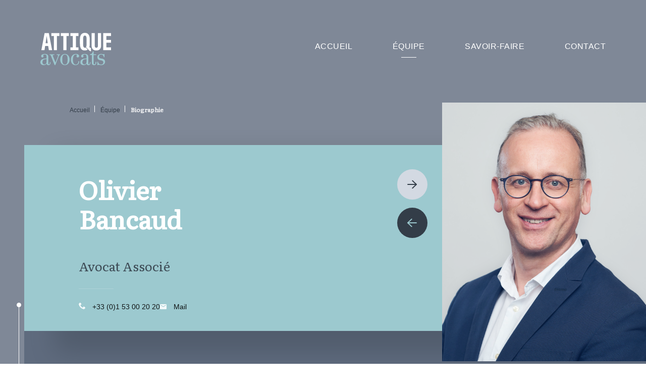

--- FILE ---
content_type: text/html; charset=UTF-8
request_url: https://www.attique-avocats.fr/avocat/olivier-bancaud/
body_size: 11110
content:

<!doctype html>

<html lang="fr-FR">



<head>

    <meta charset="UTF-8">

    <meta http-equiv="X-UA-Compatible" content="IE=edge" />

    <meta name="viewport" content="width=device-width, initial-scale=1.0" />

    <link rel="preconnect" href="https://fonts.googleapis.com">

    <link rel="preconnect" href="https://fonts.gstatic.com" crossorigin>

    <link href="https://fonts.googleapis.com/css2?family=Literata&display=swap" rel="stylesheet">

    <!-- <link rel="stylesheet" href="https://use.typekit.net/pta7xbw.css"> -->

    <link rel="stylesheet" href="https://use.typekit.net/ioi4zef.css">

    <link rel="icon" type="image/png" href="https://www.attique-avocats.fr/wp-content/themes/attique/images/favicon.png" />



    <link rel="stylesheet" href="https://www.attique-avocats.fr/wp-content/themes/attique/css/normalize.css">

    <link rel="stylesheet" href="https://www.attique-avocats.fr/wp-content/themes/attique/css/animate.css" />

    <link rel="stylesheet" href="https://www.attique-avocats.fr/wp-content/themes/attique/css/slick.css" />



    <link rel="stylesheet" href="https://www.attique-avocats.fr/wp-content/themes/attique/css/style.css" />

    <link rel="stylesheet" href="https://www.attique-avocats.fr/wp-content/themes/attique/css/responsive.css">



    <meta name='robots' content='index, follow, max-image-preview:large, max-snippet:-1, max-video-preview:-1' />
	<style>img:is([sizes="auto" i], [sizes^="auto," i]) { contain-intrinsic-size: 3000px 1500px }</style>
	
	<!-- This site is optimized with the Yoast SEO plugin v25.9 - https://yoast.com/wordpress/plugins/seo/ -->
	<title>Olivier Bancaud - Avocat en Droit des contrats | Attique Avocats</title>
	<meta name="description" content="Olivier Bancaud, Avocat Associé au sein du cabinet Attique Avocats. Intervient en Droit des contrats, Droit de la construction, Droit des marchés de travaux et Droit de l&#039;Urbanisme." />
	<link rel="canonical" href="https://www.attique-avocats.fr/avocat/olivier-bancaud/" />
	<meta property="og:locale" content="fr_FR" />
	<meta property="og:type" content="article" />
	<meta property="og:title" content="Olivier Bancaud - Avocat en Droit des contrats | Attique Avocats" />
	<meta property="og:description" content="Olivier Bancaud, Avocat Associé au sein du cabinet Attique Avocats. Intervient en Droit des contrats, Droit de la construction, Droit des marchés de travaux et Droit de l&#039;Urbanisme." />
	<meta property="og:url" content="https://www.attique-avocats.fr/avocat/olivier-bancaud/" />
	<meta property="og:site_name" content="Attique" />
	<meta property="article:modified_time" content="2023-02-15T09:56:27+00:00" />
	<meta property="og:image" content="https://www.attique-avocats.fr/wp-content/uploads/2022/01/profile-2.png" />
	<meta property="og:image:width" content="614" />
	<meta property="og:image:height" content="828" />
	<meta property="og:image:type" content="image/png" />
	<meta name="twitter:card" content="summary_large_image" />
	<meta name="twitter:label1" content="Durée de lecture estimée" />
	<meta name="twitter:data1" content="2 minutes" />
	<script type="application/ld+json" class="yoast-schema-graph">{"@context":"https://schema.org","@graph":[{"@type":"WebPage","@id":"https://www.attique-avocats.fr/avocat/olivier-bancaud/","url":"https://www.attique-avocats.fr/avocat/olivier-bancaud/","name":"Olivier Bancaud - Avocat en Droit des contrats | Attique Avocats","isPartOf":{"@id":"https://www.attique-avocats.fr/#website"},"primaryImageOfPage":{"@id":"https://www.attique-avocats.fr/avocat/olivier-bancaud/#primaryimage"},"image":{"@id":"https://www.attique-avocats.fr/avocat/olivier-bancaud/#primaryimage"},"thumbnailUrl":"https://www.attique-avocats.fr/wp-content/uploads/2022/01/profile-2.png","datePublished":"2022-01-31T11:16:23+00:00","dateModified":"2023-02-15T09:56:27+00:00","description":"Olivier Bancaud, Avocat Associé au sein du cabinet Attique Avocats. Intervient en Droit des contrats, Droit de la construction, Droit des marchés de travaux et Droit de l'Urbanisme.","breadcrumb":{"@id":"https://www.attique-avocats.fr/avocat/olivier-bancaud/#breadcrumb"},"inLanguage":"fr-FR","potentialAction":[{"@type":"ReadAction","target":["https://www.attique-avocats.fr/avocat/olivier-bancaud/"]}]},{"@type":"ImageObject","inLanguage":"fr-FR","@id":"https://www.attique-avocats.fr/avocat/olivier-bancaud/#primaryimage","url":"https://www.attique-avocats.fr/wp-content/uploads/2022/01/profile-2.png","contentUrl":"https://www.attique-avocats.fr/wp-content/uploads/2022/01/profile-2.png","width":614,"height":828},{"@type":"BreadcrumbList","@id":"https://www.attique-avocats.fr/avocat/olivier-bancaud/#breadcrumb","itemListElement":[{"@type":"ListItem","position":1,"name":"Home","item":"https://www.attique-avocats.fr/"},{"@type":"ListItem","position":2,"name":"Olivier Bancaud"}]},{"@type":"WebSite","@id":"https://www.attique-avocats.fr/#website","url":"https://www.attique-avocats.fr/","name":"Attique","description":"Just another WordPress site","potentialAction":[{"@type":"SearchAction","target":{"@type":"EntryPoint","urlTemplate":"https://www.attique-avocats.fr/?s={search_term_string}"},"query-input":{"@type":"PropertyValueSpecification","valueRequired":true,"valueName":"search_term_string"}}],"inLanguage":"fr-FR"}]}</script>
	<!-- / Yoast SEO plugin. -->


<link rel="alternate" type="application/rss+xml" title="Attique &raquo; Flux" href="https://www.attique-avocats.fr/feed/" />
<link rel="alternate" type="application/rss+xml" title="Attique &raquo; Flux des commentaires" href="https://www.attique-avocats.fr/comments/feed/" />
<script>
window._wpemojiSettings = {"baseUrl":"https:\/\/s.w.org\/images\/core\/emoji\/16.0.1\/72x72\/","ext":".png","svgUrl":"https:\/\/s.w.org\/images\/core\/emoji\/16.0.1\/svg\/","svgExt":".svg","source":{"concatemoji":"https:\/\/www.attique-avocats.fr\/wp-includes\/js\/wp-emoji-release.min.js?ver=6.8.3"}};
/*! This file is auto-generated */
!function(s,n){var o,i,e;function c(e){try{var t={supportTests:e,timestamp:(new Date).valueOf()};sessionStorage.setItem(o,JSON.stringify(t))}catch(e){}}function p(e,t,n){e.clearRect(0,0,e.canvas.width,e.canvas.height),e.fillText(t,0,0);var t=new Uint32Array(e.getImageData(0,0,e.canvas.width,e.canvas.height).data),a=(e.clearRect(0,0,e.canvas.width,e.canvas.height),e.fillText(n,0,0),new Uint32Array(e.getImageData(0,0,e.canvas.width,e.canvas.height).data));return t.every(function(e,t){return e===a[t]})}function u(e,t){e.clearRect(0,0,e.canvas.width,e.canvas.height),e.fillText(t,0,0);for(var n=e.getImageData(16,16,1,1),a=0;a<n.data.length;a++)if(0!==n.data[a])return!1;return!0}function f(e,t,n,a){switch(t){case"flag":return n(e,"\ud83c\udff3\ufe0f\u200d\u26a7\ufe0f","\ud83c\udff3\ufe0f\u200b\u26a7\ufe0f")?!1:!n(e,"\ud83c\udde8\ud83c\uddf6","\ud83c\udde8\u200b\ud83c\uddf6")&&!n(e,"\ud83c\udff4\udb40\udc67\udb40\udc62\udb40\udc65\udb40\udc6e\udb40\udc67\udb40\udc7f","\ud83c\udff4\u200b\udb40\udc67\u200b\udb40\udc62\u200b\udb40\udc65\u200b\udb40\udc6e\u200b\udb40\udc67\u200b\udb40\udc7f");case"emoji":return!a(e,"\ud83e\udedf")}return!1}function g(e,t,n,a){var r="undefined"!=typeof WorkerGlobalScope&&self instanceof WorkerGlobalScope?new OffscreenCanvas(300,150):s.createElement("canvas"),o=r.getContext("2d",{willReadFrequently:!0}),i=(o.textBaseline="top",o.font="600 32px Arial",{});return e.forEach(function(e){i[e]=t(o,e,n,a)}),i}function t(e){var t=s.createElement("script");t.src=e,t.defer=!0,s.head.appendChild(t)}"undefined"!=typeof Promise&&(o="wpEmojiSettingsSupports",i=["flag","emoji"],n.supports={everything:!0,everythingExceptFlag:!0},e=new Promise(function(e){s.addEventListener("DOMContentLoaded",e,{once:!0})}),new Promise(function(t){var n=function(){try{var e=JSON.parse(sessionStorage.getItem(o));if("object"==typeof e&&"number"==typeof e.timestamp&&(new Date).valueOf()<e.timestamp+604800&&"object"==typeof e.supportTests)return e.supportTests}catch(e){}return null}();if(!n){if("undefined"!=typeof Worker&&"undefined"!=typeof OffscreenCanvas&&"undefined"!=typeof URL&&URL.createObjectURL&&"undefined"!=typeof Blob)try{var e="postMessage("+g.toString()+"("+[JSON.stringify(i),f.toString(),p.toString(),u.toString()].join(",")+"));",a=new Blob([e],{type:"text/javascript"}),r=new Worker(URL.createObjectURL(a),{name:"wpTestEmojiSupports"});return void(r.onmessage=function(e){c(n=e.data),r.terminate(),t(n)})}catch(e){}c(n=g(i,f,p,u))}t(n)}).then(function(e){for(var t in e)n.supports[t]=e[t],n.supports.everything=n.supports.everything&&n.supports[t],"flag"!==t&&(n.supports.everythingExceptFlag=n.supports.everythingExceptFlag&&n.supports[t]);n.supports.everythingExceptFlag=n.supports.everythingExceptFlag&&!n.supports.flag,n.DOMReady=!1,n.readyCallback=function(){n.DOMReady=!0}}).then(function(){return e}).then(function(){var e;n.supports.everything||(n.readyCallback(),(e=n.source||{}).concatemoji?t(e.concatemoji):e.wpemoji&&e.twemoji&&(t(e.twemoji),t(e.wpemoji)))}))}((window,document),window._wpemojiSettings);
</script>
<style id='wp-emoji-styles-inline-css'>

	img.wp-smiley, img.emoji {
		display: inline !important;
		border: none !important;
		box-shadow: none !important;
		height: 1em !important;
		width: 1em !important;
		margin: 0 0.07em !important;
		vertical-align: -0.1em !important;
		background: none !important;
		padding: 0 !important;
	}
</style>
<link rel='stylesheet' id='wp-block-library-css' href='https://www.attique-avocats.fr/wp-includes/css/dist/block-library/style.min.css?ver=6.8.3' media='all' />
<style id='classic-theme-styles-inline-css'>
/*! This file is auto-generated */
.wp-block-button__link{color:#fff;background-color:#32373c;border-radius:9999px;box-shadow:none;text-decoration:none;padding:calc(.667em + 2px) calc(1.333em + 2px);font-size:1.125em}.wp-block-file__button{background:#32373c;color:#fff;text-decoration:none}
</style>
<style id='safe-svg-svg-icon-style-inline-css'>
.safe-svg-cover{text-align:center}.safe-svg-cover .safe-svg-inside{display:inline-block;max-width:100%}.safe-svg-cover svg{fill:currentColor;height:100%;max-height:100%;max-width:100%;width:100%}

</style>
<style id='global-styles-inline-css'>
:root{--wp--preset--aspect-ratio--square: 1;--wp--preset--aspect-ratio--4-3: 4/3;--wp--preset--aspect-ratio--3-4: 3/4;--wp--preset--aspect-ratio--3-2: 3/2;--wp--preset--aspect-ratio--2-3: 2/3;--wp--preset--aspect-ratio--16-9: 16/9;--wp--preset--aspect-ratio--9-16: 9/16;--wp--preset--color--black: #000000;--wp--preset--color--cyan-bluish-gray: #abb8c3;--wp--preset--color--white: #ffffff;--wp--preset--color--pale-pink: #f78da7;--wp--preset--color--vivid-red: #cf2e2e;--wp--preset--color--luminous-vivid-orange: #ff6900;--wp--preset--color--luminous-vivid-amber: #fcb900;--wp--preset--color--light-green-cyan: #7bdcb5;--wp--preset--color--vivid-green-cyan: #00d084;--wp--preset--color--pale-cyan-blue: #8ed1fc;--wp--preset--color--vivid-cyan-blue: #0693e3;--wp--preset--color--vivid-purple: #9b51e0;--wp--preset--gradient--vivid-cyan-blue-to-vivid-purple: linear-gradient(135deg,rgba(6,147,227,1) 0%,rgb(155,81,224) 100%);--wp--preset--gradient--light-green-cyan-to-vivid-green-cyan: linear-gradient(135deg,rgb(122,220,180) 0%,rgb(0,208,130) 100%);--wp--preset--gradient--luminous-vivid-amber-to-luminous-vivid-orange: linear-gradient(135deg,rgba(252,185,0,1) 0%,rgba(255,105,0,1) 100%);--wp--preset--gradient--luminous-vivid-orange-to-vivid-red: linear-gradient(135deg,rgba(255,105,0,1) 0%,rgb(207,46,46) 100%);--wp--preset--gradient--very-light-gray-to-cyan-bluish-gray: linear-gradient(135deg,rgb(238,238,238) 0%,rgb(169,184,195) 100%);--wp--preset--gradient--cool-to-warm-spectrum: linear-gradient(135deg,rgb(74,234,220) 0%,rgb(151,120,209) 20%,rgb(207,42,186) 40%,rgb(238,44,130) 60%,rgb(251,105,98) 80%,rgb(254,248,76) 100%);--wp--preset--gradient--blush-light-purple: linear-gradient(135deg,rgb(255,206,236) 0%,rgb(152,150,240) 100%);--wp--preset--gradient--blush-bordeaux: linear-gradient(135deg,rgb(254,205,165) 0%,rgb(254,45,45) 50%,rgb(107,0,62) 100%);--wp--preset--gradient--luminous-dusk: linear-gradient(135deg,rgb(255,203,112) 0%,rgb(199,81,192) 50%,rgb(65,88,208) 100%);--wp--preset--gradient--pale-ocean: linear-gradient(135deg,rgb(255,245,203) 0%,rgb(182,227,212) 50%,rgb(51,167,181) 100%);--wp--preset--gradient--electric-grass: linear-gradient(135deg,rgb(202,248,128) 0%,rgb(113,206,126) 100%);--wp--preset--gradient--midnight: linear-gradient(135deg,rgb(2,3,129) 0%,rgb(40,116,252) 100%);--wp--preset--font-size--small: 13px;--wp--preset--font-size--medium: 20px;--wp--preset--font-size--large: 36px;--wp--preset--font-size--x-large: 42px;--wp--preset--spacing--20: 0.44rem;--wp--preset--spacing--30: 0.67rem;--wp--preset--spacing--40: 1rem;--wp--preset--spacing--50: 1.5rem;--wp--preset--spacing--60: 2.25rem;--wp--preset--spacing--70: 3.38rem;--wp--preset--spacing--80: 5.06rem;--wp--preset--shadow--natural: 6px 6px 9px rgba(0, 0, 0, 0.2);--wp--preset--shadow--deep: 12px 12px 50px rgba(0, 0, 0, 0.4);--wp--preset--shadow--sharp: 6px 6px 0px rgba(0, 0, 0, 0.2);--wp--preset--shadow--outlined: 6px 6px 0px -3px rgba(255, 255, 255, 1), 6px 6px rgba(0, 0, 0, 1);--wp--preset--shadow--crisp: 6px 6px 0px rgba(0, 0, 0, 1);}:where(.is-layout-flex){gap: 0.5em;}:where(.is-layout-grid){gap: 0.5em;}body .is-layout-flex{display: flex;}.is-layout-flex{flex-wrap: wrap;align-items: center;}.is-layout-flex > :is(*, div){margin: 0;}body .is-layout-grid{display: grid;}.is-layout-grid > :is(*, div){margin: 0;}:where(.wp-block-columns.is-layout-flex){gap: 2em;}:where(.wp-block-columns.is-layout-grid){gap: 2em;}:where(.wp-block-post-template.is-layout-flex){gap: 1.25em;}:where(.wp-block-post-template.is-layout-grid){gap: 1.25em;}.has-black-color{color: var(--wp--preset--color--black) !important;}.has-cyan-bluish-gray-color{color: var(--wp--preset--color--cyan-bluish-gray) !important;}.has-white-color{color: var(--wp--preset--color--white) !important;}.has-pale-pink-color{color: var(--wp--preset--color--pale-pink) !important;}.has-vivid-red-color{color: var(--wp--preset--color--vivid-red) !important;}.has-luminous-vivid-orange-color{color: var(--wp--preset--color--luminous-vivid-orange) !important;}.has-luminous-vivid-amber-color{color: var(--wp--preset--color--luminous-vivid-amber) !important;}.has-light-green-cyan-color{color: var(--wp--preset--color--light-green-cyan) !important;}.has-vivid-green-cyan-color{color: var(--wp--preset--color--vivid-green-cyan) !important;}.has-pale-cyan-blue-color{color: var(--wp--preset--color--pale-cyan-blue) !important;}.has-vivid-cyan-blue-color{color: var(--wp--preset--color--vivid-cyan-blue) !important;}.has-vivid-purple-color{color: var(--wp--preset--color--vivid-purple) !important;}.has-black-background-color{background-color: var(--wp--preset--color--black) !important;}.has-cyan-bluish-gray-background-color{background-color: var(--wp--preset--color--cyan-bluish-gray) !important;}.has-white-background-color{background-color: var(--wp--preset--color--white) !important;}.has-pale-pink-background-color{background-color: var(--wp--preset--color--pale-pink) !important;}.has-vivid-red-background-color{background-color: var(--wp--preset--color--vivid-red) !important;}.has-luminous-vivid-orange-background-color{background-color: var(--wp--preset--color--luminous-vivid-orange) !important;}.has-luminous-vivid-amber-background-color{background-color: var(--wp--preset--color--luminous-vivid-amber) !important;}.has-light-green-cyan-background-color{background-color: var(--wp--preset--color--light-green-cyan) !important;}.has-vivid-green-cyan-background-color{background-color: var(--wp--preset--color--vivid-green-cyan) !important;}.has-pale-cyan-blue-background-color{background-color: var(--wp--preset--color--pale-cyan-blue) !important;}.has-vivid-cyan-blue-background-color{background-color: var(--wp--preset--color--vivid-cyan-blue) !important;}.has-vivid-purple-background-color{background-color: var(--wp--preset--color--vivid-purple) !important;}.has-black-border-color{border-color: var(--wp--preset--color--black) !important;}.has-cyan-bluish-gray-border-color{border-color: var(--wp--preset--color--cyan-bluish-gray) !important;}.has-white-border-color{border-color: var(--wp--preset--color--white) !important;}.has-pale-pink-border-color{border-color: var(--wp--preset--color--pale-pink) !important;}.has-vivid-red-border-color{border-color: var(--wp--preset--color--vivid-red) !important;}.has-luminous-vivid-orange-border-color{border-color: var(--wp--preset--color--luminous-vivid-orange) !important;}.has-luminous-vivid-amber-border-color{border-color: var(--wp--preset--color--luminous-vivid-amber) !important;}.has-light-green-cyan-border-color{border-color: var(--wp--preset--color--light-green-cyan) !important;}.has-vivid-green-cyan-border-color{border-color: var(--wp--preset--color--vivid-green-cyan) !important;}.has-pale-cyan-blue-border-color{border-color: var(--wp--preset--color--pale-cyan-blue) !important;}.has-vivid-cyan-blue-border-color{border-color: var(--wp--preset--color--vivid-cyan-blue) !important;}.has-vivid-purple-border-color{border-color: var(--wp--preset--color--vivid-purple) !important;}.has-vivid-cyan-blue-to-vivid-purple-gradient-background{background: var(--wp--preset--gradient--vivid-cyan-blue-to-vivid-purple) !important;}.has-light-green-cyan-to-vivid-green-cyan-gradient-background{background: var(--wp--preset--gradient--light-green-cyan-to-vivid-green-cyan) !important;}.has-luminous-vivid-amber-to-luminous-vivid-orange-gradient-background{background: var(--wp--preset--gradient--luminous-vivid-amber-to-luminous-vivid-orange) !important;}.has-luminous-vivid-orange-to-vivid-red-gradient-background{background: var(--wp--preset--gradient--luminous-vivid-orange-to-vivid-red) !important;}.has-very-light-gray-to-cyan-bluish-gray-gradient-background{background: var(--wp--preset--gradient--very-light-gray-to-cyan-bluish-gray) !important;}.has-cool-to-warm-spectrum-gradient-background{background: var(--wp--preset--gradient--cool-to-warm-spectrum) !important;}.has-blush-light-purple-gradient-background{background: var(--wp--preset--gradient--blush-light-purple) !important;}.has-blush-bordeaux-gradient-background{background: var(--wp--preset--gradient--blush-bordeaux) !important;}.has-luminous-dusk-gradient-background{background: var(--wp--preset--gradient--luminous-dusk) !important;}.has-pale-ocean-gradient-background{background: var(--wp--preset--gradient--pale-ocean) !important;}.has-electric-grass-gradient-background{background: var(--wp--preset--gradient--electric-grass) !important;}.has-midnight-gradient-background{background: var(--wp--preset--gradient--midnight) !important;}.has-small-font-size{font-size: var(--wp--preset--font-size--small) !important;}.has-medium-font-size{font-size: var(--wp--preset--font-size--medium) !important;}.has-large-font-size{font-size: var(--wp--preset--font-size--large) !important;}.has-x-large-font-size{font-size: var(--wp--preset--font-size--x-large) !important;}
:where(.wp-block-post-template.is-layout-flex){gap: 1.25em;}:where(.wp-block-post-template.is-layout-grid){gap: 1.25em;}
:where(.wp-block-columns.is-layout-flex){gap: 2em;}:where(.wp-block-columns.is-layout-grid){gap: 2em;}
:root :where(.wp-block-pullquote){font-size: 1.5em;line-height: 1.6;}
</style>
<link rel='stylesheet' id='attique-style-css' href='https://www.attique-avocats.fr/wp-content/themes/attique/style.css?ver=1.0.0' media='all' />
<link rel="https://api.w.org/" href="https://www.attique-avocats.fr/wp-json/" /><link rel="alternate" title="JSON" type="application/json" href="https://www.attique-avocats.fr/wp-json/wp/v2/avocat/53" /><link rel="EditURI" type="application/rsd+xml" title="RSD" href="https://www.attique-avocats.fr/xmlrpc.php?rsd" />
<meta name="generator" content="WordPress 6.8.3" />
<link rel='shortlink' href='https://www.attique-avocats.fr/?p=53' />
<link rel="alternate" title="oEmbed (JSON)" type="application/json+oembed" href="https://www.attique-avocats.fr/wp-json/oembed/1.0/embed?url=https%3A%2F%2Fwww.attique-avocats.fr%2Favocat%2Folivier-bancaud%2F" />
<link rel="alternate" title="oEmbed (XML)" type="text/xml+oembed" href="https://www.attique-avocats.fr/wp-json/oembed/1.0/embed?url=https%3A%2F%2Fwww.attique-avocats.fr%2Favocat%2Folivier-bancaud%2F&#038;format=xml" />
<meta name="cdp-version" content="1.5.0" /><style>.recentcomments a{display:inline !important;padding:0 !important;margin:0 !important;}</style>
</head>



<body class="wp-singular avocat-template-default single single-avocat postid-53 wp-theme-attique">

    
    <header class="wow fadeInUp" data-wow-duration="1s">

        <nav>

            <div class="logo">

                <a href="https://www.attique-avocats.fr/">

                    <svg xmlns="http://www.w3.org/2000/svg" xmlns:xlink="http://www.w3.org/1999/xlink" width="140.746"

                        height="64.205" viewBox="0 0 140.746 64.205">

                        <defs>

                            <clipPath id="clip-path">

                                <path id="Path_397" data-name="Path 397" d="M0-28.9H140.745V-93.1H0Z"

                                    transform="translate(0 93.103)" fill="none" />

                            </clipPath>

                        </defs>

                        <g id="Group_125" data-name="Group 125" transform="translate(0 93.103)">

                            <g id="Group_133" data-name="Group 133" transform="translate(0 -93.103)"

                                clip-path="url(#clip-path)">

                                <g id="Group_125-2" data-name="Group 125" transform="translate(0 41.919)">

                                    <path id="Path_389" data-name="Path 389"

                                        d="M-9.042-8.261a3.765,3.765,0,0,1-3.891,3.933c-1.819,0-3.51-.8-3.722-2.791h-.085a6.114,6.114,0,0,1-5.456,2.791c-3.764,0-6.936-1.734-6.936-5.624,0-6.513,6.513-7.569,12.307-7.569v-4.018a3.563,3.563,0,0,0-3.341-3.849c-1.438,0-3.045.212-3.384,1.819a2.774,2.774,0,0,1,.719,1.819,2.2,2.2,0,0,1-2.241,2.072,2.526,2.526,0,0,1-2.5-2.791c0-3.214,4.568-4.145,7.36-4.145,4.271,0,6.851,1.861,6.851,5.413V-8.979c0,1.183.043,2.917,1.312,2.917,1.226,0,1.776-1.353,1.776-2.917v-1.565h1.226ZM-21.053-5.808c2.876,0,4.229-2.622,4.229-5.2V-16.3c-4.822,0-8.2,1.226-8.2,6.216,0,2.5,1.4,4.271,3.976,4.271"

                                        transform="translate(29.131 26.614)" fill="#9cc8cf" />

                                </g>

                                <g id="Group_126" data-name="Group 126" transform="translate(18.381 42.596)">

                                    <path id="Path_390" data-name="Path 390"

                                        d="M-9.385,0V1.227h-.465c-1.058,0-1.565,1.226-1.945,2.156l-6.979,17.973H-20.3L-27.317,3.721c-.677-1.734-1.015-2.494-2.114-2.494h-.8V0h9.516V1.227h-.972c-.888,0-2.115.254-2.115,1.141A7.976,7.976,0,0,0-23,5.117L-18.52,16.45h.085L-13.91,4.694a6.005,6.005,0,0,0,.465-2.157c0-1.268-.8-1.31-2.115-1.31h-.592V0Z"

                                        transform="translate(30.235)" fill="#9cc8cf" />

                                </g>

                                <g id="Group_127" data-name="Group 127" transform="translate(39.521 41.919)">

                                    <path id="Path_391" data-name="Path 391"

                                        d="M0-5.025c0-5.793,3.256-11.164,9.389-11.164s9.389,5.371,9.389,11.164C18.778.726,15.521,6.1,9.389,6.1S0,.726,0-5.025m14.676,0c0-3.848-.043-9.938-5.287-9.938S4.1-8.873,4.1-5.025c0,3.806.042,9.9,5.287,9.9s5.287-6.089,5.287-9.9"

                                        transform="translate(0 16.189)" fill="#9cc8cf" />

                                </g>

                                <g id="Group_128" data-name="Group 128" transform="translate(60.721 41.919)">

                                    <path id="Path_392" data-name="Path 392"

                                        d="M-4.473,0C-1.6,0,2,.845,2,4.314A2.616,2.616,0,0,1-.583,6.893a2.29,2.29,0,0,1-2.5-2.5c0-1.4.719-1.522.719-2.452,0-.634-.972-.719-2.2-.719-2.749,0-5.752,2.03-5.752,10.445,0,6.428,2.453,9.388,5.582,9.388,3.637,0,5.371-3.045,5.371-6.6H2.378c-.211,4.567-2.283,7.823-7.655,7.823-6.048,0-9.135-5.117-9.135-10.741C-14.412,5.413-11.156,0-4.473,0"

                                        transform="translate(14.412)" fill="#9cc8cf" />

                                </g>

                                <g id="Group_129" data-name="Group 129" transform="translate(79.615 41.919)">

                                    <path id="Path_393" data-name="Path 393"

                                        d="M-9.042-8.261a3.765,3.765,0,0,1-3.891,3.933c-1.819,0-3.511-.8-3.722-2.791h-.085a6.114,6.114,0,0,1-5.456,2.791c-3.764,0-6.936-1.734-6.936-5.624,0-6.513,6.513-7.569,12.307-7.569v-4.018c0-2.114-1.4-3.849-3.34-3.849-1.438,0-3.045.212-3.384,1.819a2.774,2.774,0,0,1,.719,1.819,2.2,2.2,0,0,1-2.241,2.072,2.526,2.526,0,0,1-2.5-2.791c0-3.214,4.568-4.145,7.359-4.145,4.272,0,6.851,1.861,6.851,5.413V-8.979c0,1.183.043,2.917,1.312,2.917,1.226,0,1.776-1.353,1.776-2.917v-1.565h1.226ZM-21.053-5.808c2.876,0,4.229-2.622,4.229-5.2V-16.3c-4.821,0-8.2,1.226-8.2,6.216,0,2.5,1.4,4.271,3.976,4.271"

                                        transform="translate(29.131 26.614)" fill="#9cc8cf" />

                                </g>

                                <g id="Group_130" data-name="Group 130" transform="translate(113.515 41.92)">

                                    <path id="Path_394" data-name="Path 394"

                                        d="M0-6.89H1.226c.465,3.383,2.792,5.751,6.3,5.751a4.524,4.524,0,0,0,4.356-4.145c0-3.087-2.41-3.933-5.667-4.356C3-10.062,0-11.5,0-15.982,0-19.534,3.425-22.2,7.443-22.2A8.746,8.746,0,0,1,9.9-21.86a7.915,7.915,0,0,0,2.114.338,3.406,3.406,0,0,0,1.565-.423h.677v6.216H13.026c-.677-3.636-2.834-5.244-5.371-5.244-2.241,0-4.44,1.269-4.44,3.849,0,3.172,1.776,3.552,5.879,4.187,3,.465,6.259,2.368,6.259,6.131,0,4.1-3.214,6.893-7.528,6.893A12.009,12.009,0,0,1,4.991-.251,10.483,10.483,0,0,0,2.5-.589,3.684,3.684,0,0,0,.677.087H0Z"

                                        transform="translate(0 22.198)" fill="#9cc8cf" />

                                </g>

                                <g id="Group_131" data-name="Group 131" transform="translate(98.815 36.435)">

                                    <path id="Path_395" data-name="Path 395"

                                        d="M0-2.773v1.481H3.722v14.8c0,3.045.55,5.328,4.652,5.328,2.665,0,4.356-1.776,4.356-5.031V12.493H11v1.987c0,1.439-.465,2.622-2.072,2.622-1.1,0-1.734-.845-1.734-2.283V-1.292h5.16V-2.773H7.19V-8.215a10.77,10.77,0,0,1-1.474-.718C5.158-5.539,3.461-2.853,0-2.773"

                                        transform="translate(0 8.933)" fill="#9cc8cf" />

                                </g>

                                <g id="Group_132" data-name="Group 132" transform="translate(1.952 0.551)">

                                    <path id="Path_396" data-name="Path 396"

                                        d="M-3.38-11.538-4.617-3.285H-10.89l6.418-33.887H4.011L10.559-3.285H4.066L2.748-11.538Zm5.253-5.52C1.036-22.59.226-27.728-.236-31.382H-.422c-.261,2.964-1.226,9.115-2.059,14.324Z"

                                        transform="translate(10.89 37.172)" fill="#fff" />

                                </g>

                            </g>

                            <g id="Group_134" data-name="Group 134" transform="translate(21.9 -92.552)">

                                <path id="Path_398" data-name="Path 398"

                                    d="M-2.213-2.5H-7.13V-8.059H8.943V-2.5H4v28.33H-2.213Z"

                                    transform="translate(7.13 8.059)" fill="#fff" />

                            </g>

                            <g id="Group_135" data-name="Group 135" transform="translate(40.809 -92.552)">

                                <path id="Path_399" data-name="Path 399"

                                    d="M-2.213-2.5H-7.13V-8.059H8.943V-2.5H4v28.33H-2.213Z"

                                    transform="translate(7.13 8.059)" fill="#fff" />

                            </g>

                            <g id="Group_136" data-name="Group 136" transform="translate(59.705 -92.552)">

                                <path id="Path_400" data-name="Path 400"

                                    d="M-7.234-2.5V-8.059H-23.307V-2.5h4.916V20.271h-4.916v5.558H-7.234V20.271h-4.917V-2.5Z"

                                    transform="translate(23.307 8.059)" fill="#fff" />

                            </g>

                            <g id="Group_137" data-name="Group 137" transform="translate(125.227 -92.552)">

                                <path id="Path_401" data-name="Path 401"

                                    d="M0,0V33.887H15.519V28.4H6.168V18.9h9.351V13.392H6.168V5.558h9.351V0Z"

                                    fill="#fff" />

                            </g>

                            <g id="Group_140" data-name="Group 140" transform="translate(0 -93.103)"

                                clip-path="url(#clip-path)">

                                <g id="Group_138" data-name="Group 138" transform="translate(78.788 0)">

                                    <path id="Path_402" data-name="Path 402"

                                        d="M-8.442-12.816q.149-.493.272-1.025A26.78,26.78,0,0,0-7.6-19.758v-8.366c0-9.135-3.446-13.165-9.706-13.165-6.059,0-9.892,3.794-9.892,13.081v8.454c0,9.383,3.135,13.436,9.564,13.436a9.96,9.96,0,0,0,6.024-1.657L-11.9-8.29a18.619,18.619,0,0,0-4.08-3.742,2.849,2.849,0,0,1-1.445.357c-2.474,0-3.426-2.8-3.426-7.711v-9.144c0-4.736.937-7.353,3.425-7.353,2.674,0,3.476,2.585,3.476,7.326v9.145c0,.337,0,.661-.012.974-.064,2.771-.427,4.685-1.267,5.752a23.424,23.424,0,0,1,4.346,4.105c1.911,2.088,3.823,4.073,5.733,4.073v-6.7a5.358,5.358,0,0,1-3.294-1.611"

                                        transform="translate(27.198 41.289)" fill="#fff" />

                                </g>

                                <g id="Group_139" data-name="Group 139" transform="translate(102.06 0.551)">

                                    <path id="Path_403" data-name="Path 403"

                                        d="M-5.7-11.058c0,2.494-.634,4.516-3.187,4.516-2.591,0-3.263-2.114-3.263-4.538V-35.626h-6.219v24.5c0,6.173,2.54,9.941,9.377,9.941C-1.967-1.188.52-5.332.52-11.1V-35.626H-5.7Z"

                                        transform="translate(18.371 35.626)" fill="#fff" />

                                </g>

                            </g>

                        </g>

                    </svg>





                </a>

            </div>

            <div class="menu-container">

                <ul>

                    <li class="active">

                        <a href="https://www.attique-avocats.fr/">Accueil</a>

                    </li>

                    <li>

                        <a href="https://www.attique-avocats.fr/equipe">équipe</a>

                    </li>

                    <li>

                        <a href="https://www.attique-avocats.fr/savoir-Faire">Savoir-Faire</a>

                    </li>

                    <li>

                        <a href="#footer">Contact</a>

                    </li>

                </ul>

            </div>

            <div class="menu-icon">

                <span></span>

                <span></span>

                <span></span>

            </div>

        </nav>

    </header>


<section class="lawyer-info-section">

    <div class="scroll-down"></div>

    <div class="container">

        <div class="content">

            <div class="breadcrumb wow fadeInUp" data-wow-duration="1s" data-wow-delay=".2s">

                <a href="https://www.attique-avocats.fr/">Accueil</a>

                <a href="https://www.attique-avocats.fr/equipe">Équipe</a>

                <a href="https://www.attique-avocats.fr/avocat/olivier-bancaud/">Biographie</a>

            </div>

            <div class="inner-content">

                <div class="left wow fadeInUp" data-wow-duration="1s" data-wow-delay=".2s">

                    <div class="NomAndSwitsh">

						<h1>Olivier <br>Bancaud</h1>

						 <div class="switch-container">

                            <div class="switch">

								
								

								

                                <a href="https://www.attique-avocats.fr/avocat/arthur-barbat-du-closel/" class="next">

                                    <svg xmlns="http://www.w3.org/2000/svg" width="20.939" height="20.939"

                                        viewBox="0 0 20.939 20.939">

                                        <g id="Icon_feather-arrow-down-right" data-name="Icon feather-arrow-down-right"

                                            transform="translate(2 10.47) rotate(-45)">

                                            <path id="Path_385" data-name="Path 385" d="M0,0,11.978,11.978"

                                                transform="translate(0 0)" fill="none" stroke="#333d48"

                                                stroke-linecap="round" stroke-width="2" />

                                            <path id="Path_386" data-name="Path 386" d="M10.817,0V10.817H0"

                                                transform="translate(1.161 1.161)" fill="none" stroke="#333d48"

                                                stroke-linecap="round" stroke-linejoin="round" stroke-width="2" />

                                        </g>

                                    </svg>

                                </a>

                                <a href="https://www.attique-avocats.fr/avocat/nicolas-cohen-steiner/" class="prev">

                                    <svg xmlns="http://www.w3.org/2000/svg" width="20.939" height="20.939"

                                        viewBox="0 0 20.939 20.939">

                                        <g id="Icon_feather-arrow-down-right" data-name="Icon feather-arrow-down-right"

                                            transform="translate(10.47 18.939) rotate(-135)">

                                            <path id="Path_385" data-name="Path 385" d="M0,11.978,11.978,0"

                                                transform="translate(0)" fill="none" stroke="#9cc9cf"

                                                stroke-linecap="round" stroke-width="2" />

                                            <path id="Path_386" data-name="Path 386" d="M10.817,10.817V0H0"

                                                transform="translate(1.161)" fill="none" stroke="#9cc9cf"

                                                stroke-linecap="round" stroke-linejoin="round" stroke-width="2" />

                                        </g>

                                    </svg>

                                </a>

                            </div>

                        </div>

					</div>

					

                    <span> 

						Avocat Associé
					</span>

                    <div class="mobile-image">

                       <div class="divImageMobile">

						   <img src="https://www.attique-avocats.fr/wp-content/uploads/2022/01/profile-2.png" alt="attique">

						</div> 

                    </div>

                    <div class="inner-infos">

                        <ul>

                            
                            <li>

                                <a href="tel:+33 (0)1 53 00 20 20">

                                    <svg xmlns="http://www.w3.org/2000/svg" width="13.107" height="13.107"

                                        viewBox="0 0 13.107 13.107">

                                        <path id="Icon_metro-phone" data-name="Icon metro-phone"

                                            d="M12.182,11.72c-.874.874-.874,1.748-1.748,1.748s-1.748-.874-2.621-1.748S6.066,9.972,6.066,9.1s.874-.874,1.748-1.748-1.748-3.5-2.621-3.5S2.571,6.477,2.571,6.477c0,1.748,1.8,5.29,3.5,6.99s5.243,3.5,6.99,3.5c0,0,2.621-1.748,2.621-2.621S13.056,10.846,12.182,11.72Z"

                                            transform="translate(-2.571 -3.856)" fill="#fff" />

                                    </svg> +33 (0)1 53 00 20 20
                                </a>

                            </li>

                            
                            
                            <li>

                                <a href="mailto:oba@attique-avocats.fr">

                                    <svg xmlns="http://www.w3.org/2000/svg" width="13.106" height="10.485"

                                        viewBox="0 0 13.106 10.485">

                                        <path id="Icon_material-email" data-name="Icon material-email"

                                            d="M14.8,6H4.311a1.309,1.309,0,0,0-1.3,1.311L3,15.175a1.314,1.314,0,0,0,1.311,1.311H14.8a1.314,1.314,0,0,0,1.311-1.311V7.311A1.314,1.314,0,0,0,14.8,6Zm0,2.621L9.553,11.9,4.311,8.621V7.311l5.243,3.277L14.8,7.311Z"

                                            transform="translate(-3 -6)" fill="#fff" />

                                    </svg> Mail

                                </a>

                            </li>

                            
                            
                        </ul>

                       

                    </div>

                </div>

                <div class="right wow fadeInUp" data-wow-duration="1s" data-wow-delay=".4s">

                    <img src="https://www.attique-avocats.fr/wp-content/uploads/2022/01/profile-2.png" alt="attique">

                    <div class="overlay"></div>

                </div>

            </div>

        </div>

        
            <div class="theBio  wow fadeInUp">

            
<p>Avocat de formation et Responsable juridique de Kaufman &amp; Broad pendant cinq ans, Olivier Bancaud dirige le pôle promotion-construction-urbanisme du Cabinet ATTIQUE AVOCATS depuis 2012.</p>



<p>Il conseille et défend les intérêts principalement de promoteurs immobiliers, tant en conseil qu’en contentieux, tout au long du processus de réalisation de leurs opérations immobilières de construction de logements, bureaux et locaux industriels (de la négociation des promesses de vente jusqu’à l’expiration des garanties légales des constructeurs) avec la volonté d’accompagner les directions juridiques et les équipes opérationnelles au quotidien, pour résoudre les diverses problématiques qu’elles rencontrent en privilégiant la résolution rapide et si possible amiable des différends.<br>Ses principaux domaines d’intervention sont le droit des contrats (VEFA, négociation et rédaction de contrats de promotion immobilière, de promesses de vente, de protocoles d’accord, de transactions immobilières, de contrats divers, de pièces de marchés de travaux), le droit de la construction (assurance-construction, mise en œuvre et suivi des référés préventifs, gestion des litiges relatifs aux désordres de construction avec les acquéreurs, assureurs et intervenants à l’acte de construire), le droit des marchés de travaux (gestion des litiges de marchés de travaux et de sous-traitance) et le droit de l’urbanisme (audit de PC, défense dans le cadre de recours à l’encontre des permis de construire devant les juridictions administratives et négociations transactionnelles).</p>



<p>Il conseille également des maîtres d’ouvrage-investisseurs institutionnels (audits juridiques avant acquisition, négociation, suivi des litiges) ainsi que des architectes.</p>



<p>Il est titulaire d’une Maîtrise de droit des affaires et fiscalité (Paris II Panthéon – Assas) et d’un DESS de contentieux national, européen et international (Paris V – René Descartes).</p>



<p><span style="text-decoration: underline;">Langues de travail</span>&nbsp;: français, anglais.</p>

            </div>

        
    </div>

</section>








<footer id='footer'>

    <div class="footer-container">

        <div class="content">

            

            <div class="middle">

				<div>

				

					 <a href="https://www.attique-avocats.fr/">
    
                    <img src="https://www.attique-avocats.fr//wp-content/uploads/2022/09/logoattique.svg">

                </a>

				

				</div>

              <div>

					<h3>Nous rejoindre</h3>

                    <ul>

                        <li>

                            <a target="_blank" rel="noopener" href="https://goo.gl/maps/c7a5SXKv49Ys29X3A">8 rue Gounod,<br> 75017 Paris <br>France</a>

                        </li>

                       

                    </ul>

                </div> 

                <div>

                    <h3>Nous contacter</h3>

                    <ul>

                        <li>

                            <a href="tel:+33 (0)1 53 00 20 20">T +33 (0)1 53 00 20 20</a>

                        </li>

						<li>

                            <a href="tel:+33 (0)1 53 00 20 20">F +33 (0)1 53 00 20 19</a>

                        </li>

                        <li>

                            <a href="mailto:info@attique-avocats.fr" class="mail-to">

							<svg xmlns="http://www.w3.org/2000/svg" width="13.106" height="10.485" viewBox="0 0 13.106 10.485">

  <path id="Icon_material-email" data-name="Icon material-email" d="M14.8,6H4.311a1.309,1.309,0,0,0-1.3,1.311L3,15.175a1.314,1.314,0,0,0,1.311,1.311H14.8a1.314,1.314,0,0,0,1.311-1.311V7.311A1.314,1.314,0,0,0,14.8,6Zm0,2.621L9.553,11.9,4.311,8.621V7.311l5.243,3.277L14.8,7.311Z" transform="translate(-3 -6)" fill="#9cc9cf"/>

</svg> 

info@attique-avocats.fr</a>

                        </li>

                    </ul>

                </div>

                <div>

                    <h3>Nous suivre</h3>

                    <ul>

                        <li>

                            <a href="https://www.linkedin.com/company/cabinet-attique-avocats/" target="_blank">

							<svg xmlns="http://www.w3.org/2000/svg" width="12.495" height="11.941" viewBox="0 0 12.495 11.941">

  <path id="Icon_zocial-linkedin" data-name="Icon zocial-linkedin" d="M-.18,1.6a1.3,1.3,0,0,1,.422-1A1.549,1.549,0,0,1,1.34.216,1.5,1.5,0,0,1,2.413.6a1.36,1.36,0,0,1,.422,1.037,1.27,1.27,0,0,1-.41.965,1.551,1.551,0,0,1-1.11.4H1.3A1.476,1.476,0,0,1,.23,2.6a1.337,1.337,0,0,1-.41-1Zm.157,10.554V4.1H2.654v8.057H-.023Zm4.161,0H6.816v-4.5a1.736,1.736,0,0,1,.1-.651,1.749,1.749,0,0,1,.513-.694,1.31,1.31,0,0,1,.862-.283q1.351,0,1.351,1.821v4.306h2.678V7.537a3.882,3.882,0,0,0-.844-2.708A2.88,2.88,0,0,0,9.24,3.907,2.737,2.737,0,0,0,6.816,5.246V5.27H6.8l.012-.024V4.1H4.138q.024.386.024,2.4t-.024,5.657Z" transform="translate(0.18 -0.216)" fill="#9cc9cf"/>

</svg> 

LinkedIn</a>

                        </li>

                    </ul>

                </div>

            </div>

            <div class="bottom">

                <span>© Copyright Attique avocats</span>
                    
                <a href="https://www.attique-avocats.fr/mentions-legales">Mentions légales</a> 
                <a href="https://www.attique-avocats.fr/politiques-de-confidentialite">Politique de confidentialité</a>

		

                <a href="https://www.eliott-markus.com/" target="_blank">By Eliott & Markus</a>

            </div>

        </div>

    </div>

</footer>

<!-- <script src="/js/jquery.min.js"></script> -->

<script src="https://cdnjs.cloudflare.com/ajax/libs/jquery/3.6.0/jquery.min.js"></script>

<script src="https://cdnjs.cloudflare.com/ajax/libs/slick-carousel/1.8.1/slick.min.js"></script>

<!-- <script src="/js/slick.min.js"></script> -->

<script src="https://cdnjs.cloudflare.com/ajax/libs/wow/1.1.2/wow.js"></script>

<!-- <script src="/js/wow.js"></script> -->

<script src="https://www.attique-avocats.fr/wp-content/themes/attique/js/main.js"></script>



<script>

wow = new WOW({

    mobile: false

})

wow.init();

</script>

<script type="speculationrules">
{"prefetch":[{"source":"document","where":{"and":[{"href_matches":"\/*"},{"not":{"href_matches":["\/wp-*.php","\/wp-admin\/*","\/wp-content\/uploads\/*","\/wp-content\/*","\/wp-content\/plugins\/*","\/wp-content\/themes\/attique\/*","\/*\\?(.+)"]}},{"not":{"selector_matches":"a[rel~=\"nofollow\"]"}},{"not":{"selector_matches":".no-prefetch, .no-prefetch a"}}]},"eagerness":"conservative"}]}
</script>
<script src="https://www.attique-avocats.fr/wp-content/themes/attique/js/navigation.js?ver=1.0.0" id="attique-navigation-js"></script>



</body>



</html>

--- FILE ---
content_type: text/css
request_url: https://www.attique-avocats.fr/wp-content/themes/attique/css/style.css
body_size: 8421
content:
/*------------generals------------*/

* {
  padding: 0;

  margin: 0;

  -webkit-box-sizing: border-box;

  box-sizing: border-box;

  outline: none;
}

a {
  text-decoration: none;
}

.theBio {
  background-color: #5f6b7e;

  padding: 58px 108px 36px;
}

.theBio p {
  font-family: "Acumin Pro", sans-serif;

  font-weight: normal;

  font-size: 14px;

  line-height: 24px;

  text-align: left;

  color: #fff;

  margin-bottom: 10px;

  max-width: 632px;
}

.theBio ul li {
  font-family: "Acumin Pro", sans-serif;

  font-weight: normal;

  font-size: 14px;

  line-height: 24px;

  text-align: left;

  color: #fff;

  margin-bottom: 10px;

  max-width: 632px;

  position: relative;

  margin-left: 7px;
}

.theBio ul li::before {
  content: "";

  position: absolute;

  width: 7px;

  height: 7px;

  background-color: #9cc9cf;

  border-radius: 50%;

  top: 6px;

  left: -14px;
}

h1,
h2,
h3,
h4,
h5,
h6 {
  margin: 0;

  font-weight: inherit;
}

ul {
  list-style: none;
}

input {
  border-radius: 0;
}

body,
html {
  width: 100%;

  height: 100%;
}

body {
  overflow-x: hidden;
}

section {
  display: -webkit-box;

  display: -ms-flexbox;

  display: flex;
}

.container {
  max-width: 1164px;

  padding: 0 25px;

  margin: 0 auto;

  width: 100%;
}

/* wow default style */

.wow {
  visibility: hidden;
}

/*------------scroll down start---------------*/

.scroll-down {
  position: absolute;

  bottom: -62px;

  left: 37px;

  height: 183px;

  width: 6px;
}

.scroll-down::after {
  content: "";

  position: absolute;

  height: 100%;

  width: 1px;

  background-color: #fff;
}

.scroll-down::before {
  content: "";

  position: absolute;

  height: 9px;

  width: 9px;

  left: -4px;

  top: 0;

  background-color: #fff;

  border-radius: 50%;
}

/*------------scroll down end-----------------*/

/*---------------header start--------------*/

header {
  padding: 60px 55px 0 55px;

  position: fixed;

  width: 100%;

  left: 0;

  top: 0;

  z-index: 9;

  transition: 0.3s all;
}

header nav {
  padding: 20px 25px;

  display: -webkit-box;

  display: -ms-flexbox;

  display: flex;

  -webkit-box-align: center;

  -ms-flex-align: center;

  align-items: center;

  -webkit-box-pack: justify;

  -ms-flex-pack: justify;

  justify-content: space-between;
}

header nav .logo {
  max-width: 140px;

  height: 64px;

  width: 100%;
}

header nav .logo a {
  display: -webkit-box;

  display: -ms-flexbox;

  display: flex;

  width: 100%;

  height: 100%;
}

header nav .logo a svg {
  width: 100%;

  height: 100%;
}

header nav .menu-container {
  max-width: 576px;

  width: 100%;

  margin-left: 100px;
}

header nav .menu-container ul {
  width: 100%;

  display: -webkit-box;

  display: -ms-flexbox;

  display: flex;

  -webkit-box-align: center;

  -ms-flex-align: center;

  align-items: center;

  -webkit-box-pack: justify;

  -ms-flex-pack: justify;

  justify-content: space-between;
}

header nav .menu-container ul li {
  position: relative;
}

header nav .menu-container ul li a {
  font-family: "Acumin Pro", sans-serif;

  font-weight: 400;

  font-size: 16px;

  letter-spacing: 0.03em;

  line-height: 24px;

  color: #fff;

  display: -webkit-box;

  display: -ms-flexbox;

  display: flex;

  padding-bottom: 10px;

  text-transform: uppercase;
}

header nav .menu-container ul li::after {
  content: "";

  position: absolute;

  left: 50%;

  -webkit-transform: translateX(-50%);

  transform: translateX(-50%);

  bottom: 0;

  height: 1px;

  width: 30px;

  background-color: #fff;

  opacity: 0;

  -webkit-transition: 0.5s all;

  transition: 0.5s all;
}

header nav .menu-container ul li.active::after {
  opacity: 1;
}

header nav .menu-container ul li:hover::after {
  opacity: 1;
}

header nav .menu-icon {
  width: 40px;

  height: 40px;

  display: -webkit-box;

  display: -ms-flexbox;

  display: flex;

  -webkit-box-orient: vertical;

  -webkit-box-direction: normal;

  -ms-flex-direction: column;

  flex-direction: column;

  -webkit-box-align: end;

  -ms-flex-align: end;

  align-items: flex-end;

  -webkit-box-pack: center;

  -ms-flex-pack: center;

  justify-content: center;

  cursor: pointer;

  display: none;

  z-index: 4;
}

header nav .menu-icon span {
  display: -webkit-box;

  display: -ms-flexbox;

  display: flex;

  width: 100%;

  height: 2px;

  border-radius: 10px;

  background-color: #fff;

  margin-bottom: 8px;

  -webkit-transition: 0.3s all;

  transition: 0.3s all;
}

header nav .menu-icon span:last-child {
  width: 70%;

  margin-bottom: 0;
}

header.onscroll {
  background-color: #fff;

  padding-top: 0;

  z-index: 99;
}

header.onscroll nav .menu-container ul li a {
  color: #333d48;
}

header.onscroll nav .menu-container ul li.active::after {
  background-color: #333d48;
}

header.onscroll nav .logo a svg path {
  fill: #d3d9e2;
}

.home header nav .logo a svg path {
  fill: #fff;
}

.home header.onscroll nav .logo a svg path {
  fill: #9cc8cf;
}

.home header.onscroll nav .logo a svg #Path_396,
.home header.onscroll nav .logo a svg #Path_397,
.home header.onscroll nav .logo a svg #Path_398,
.home header.onscroll nav .logo a svg #Path_399,
.home header.onscroll nav .logo a svg #Path_400,
.home header.onscroll nav .logo a svg #Path_401,
.home header.onscroll nav .logo a svg #Path_402,
.home header.onscroll nav .logo a svg #Path_403 {
  fill: #5f6b7e;
}

header.onscroll nav .logo a svg #Path_396,
header.onscroll nav .logo a svg #Path_397,
header.onscroll nav .logo a svg #Path_398,
header.onscroll nav .logo a svg #Path_399,
header.onscroll nav .logo a svg #Path_400,
header.onscroll nav .logo a svg #Path_401,
header.onscroll nav .logo a svg #Path_402,
header.onscroll nav .logo a svg #Path_403 {
  fill: #5f6b7e;
}

/*---------------header end----------------*/

/*----------------home start----------------*/

.hero-section {
  background-image: url(/images/home-hero-bg.png);

  background-repeat: no-repeat;

  background-size: cover;

  background-position: center;

  position: relative;

  height: 100vh;
}

.hero-section .container {
  display: -webkit-box;

  display: -ms-flexbox;

  display: flex;

  -webkit-box-align: center;

  -ms-flex-align: center;

  align-items: center;
}

.hero-section .container .content {
  margin: 0 auto;

  margin-top: 120px;
}

.hero-section .container .content h1 {
  font-family: "Acumin Pro", sans-serif;

  font-weight: 500;

  font-size: 70px;

  letter-spacing: -0.01em;

  line-height: 80px;

  text-align: left;

  color: #fff;

  margin-bottom: 100px;

  max-width: 980px;
}

.hero-section .container .content .inner-content {
  max-width: 706px;

  margin: 0 0 0 auto;
}

.hero-section .container .content .inner-content p {
  font-family: "Acumin Pro", sans-serif;

  font-weight: 500;

  font-size: 22px;

  letter-spacing: 1.5px;

  line-height: 32px;

  text-align: left;

  color: #fff;
}

.experience-section {
  background-color: rgba(95, 107, 126, 0.8);

  padding: 115px 0 0;

  /*overflow: hidden;*/
}

.experience-section .container .content h2 {
  font-family: Literata;

  font-weight: 500;

  font-size: 48px;

  line-height: 56px;

  text-align: left;

  color: #fff;

  padding-top: 30px;

  position: relative;

  margin-bottom: 80px;

  max-width: 928px;
}

.experience-section .container .content h2::before {
  content: "";

  position: absolute;

  left: 0;

  top: 0;

  width: 50px;

  height: 1px;

  background-color: #fff;
}

.experience-section .container .content .inner-content {
  display: -webkit-box;

  display: -ms-flexbox;

  display: flex;

  -webkit-box-pack: justify;

  -ms-flex-pack: justify;

  justify-content: space-between;
}

.experience-section .container .content .inner-content .left {
  max-width: 574px;

  width: 100%;

  position: relative;

  margin-bottom: 40px;
}

.experience-section .container .content .inner-content .left .left-content {
  max-width: 456px;

  width: 100%;

  margin: 0 0 0 auto;

  background-color: #5f6b7e;

  padding: 60px 40px 60px 50px;
}

.experience-section .container .content .inner-content .left .left-content p {
  font-family: "Acumin Pro", sans-serif;

  font-weight: 400;

  font-size: 16px;

  letter-spacing: 0.01em;

  line-height: 26px;

  text-align: left;

  color: #fff;

  margin-bottom: 20px;

  max-width: 362px;
}

.experience-section .container .content .inner-content .left .left-content p:last-child {
  margin: 0;
}

.experience-section .container .content .inner-content .right {
  max-width: 472px;
}

.experience-section .container .content .inner-content .right h3 {
  font-family: "Acumin Pro", sans-serif;

  font-weight: 600;

  font-size: 20px;

  letter-spacing: 0.03em;

  line-height: 24px;

  text-align: left;

  color: #333d48;

  margin-bottom: 40px;

  text-transform: uppercase;
}

.experience-section .container .content .inner-content .right .accordion {
  max-width: 432px;

  display: -webkit-box;

  display: -ms-flexbox;

  display: flex;

  -webkit-box-orient: vertical;

  -webkit-box-direction: normal;

  -ms-flex-flow: nowrap column;

  flex-flow: nowrap column;
}

.experience-section .container .content .inner-content .right .accordion .item {
  display: -webkit-box;

  display: -ms-flexbox;

  display: flex;

  -webkit-box-orient: vertical;

  -webkit-box-direction: normal;

  -ms-flex-direction: column;

  flex-direction: column;

  margin-bottom: 19px;

  border-bottom: 1px solid #5f6b7e;

  position: relative;

  z-index: 1;
}

.experience-section .container .content .inner-content .right .accordion .item:last-child {
  border: none;

  margin-bottom: 0;
}

.experience-section .container .content .inner-content .right .accordion .item .accordionBtn {
  -webkit-transition: all 0.5s ease-in-out;

  transition: all 0.5s ease-in-out;

  display: -webkit-box;

  display: -ms-flexbox;

  display: flex;

  width: 100%;

  border: none;

  cursor: pointer;

  -webkit-box-align: center;

  -ms-flex-align: center;

  align-items: center;

  -webkit-box-pack: justify;

  -ms-flex-pack: justify;

  justify-content: space-between;

  background-color: transparent;

  font-family: TenorReg;

  font-size: 22px;

  line-height: 44px;

  text-align: left;

  color: rgba(51, 61, 72, 0.8);

  padding: 0 0 19px 0;

  font-family: Literata;

  font-weight: 600;

  font-size: 20px;

  letter-spacing: 0.04em;

  line-height: 24px;

  text-align: left;

  opacity: 0.8;

  position: relative;

  z-index: 3;
}

.experience-section .container .content .inner-content .right .accordion .item .accordionBtn .icon {
  position: relative;

  display: -webkit-box;

  display: -ms-flexbox;

  display: flex;

  -webkit-box-align: center;

  -ms-flex-align: center;

  align-items: center;

  -webkit-box-pack: center;

  -ms-flex-pack: center;

  justify-content: center;

  justify-content: center;

  align-items: center;

  width: 50px;

  height: 50px;

  background-color: #9cc9cf;

  border-radius: 50%;

  -webkit-transition: 0.5s all;

  transition: 0.5s all;
}

.experience-section .container .content .inner-content .right .accordion .item .accordionBtn .icon svg line {
  stroke: #333d48;

  -webkit-transition: 0.5s all;

  transition: 0.5s all;
}

.experience-section .container .content .inner-content .right .accordion .item .content {
  max-height: 0;

  display: block;

  -webkit-transition: max-height 0.3s ease-in-out;

  transition: max-height 0.3s ease-in-out;

  overflow: hidden;

  font-family: NunitoReg;

  font-size: 16px;

  line-height: 26px;

  text-align: left;

  font-family: "Acumin Pro", sans-serif;

  font-weight: normal;

  font-size: 14px;

  line-height: 24px;

  text-align: left;

  color: #333d48;

  background-color: #9cc9cf;

  position: relative;

  z-index: 2;
}

.experience-section .container .content .inner-content .right .accordion .item .content ul {
  padding: 30px 20px;
}

.experience-section .container .content .inner-content .right .accordion .item .content ul li {
  padding-bottom: 20px;

  font-family: "Acumin Pro", sans-serif;

  font-weight: normal;

  font-size: 14px;

  line-height: 24px;

  text-align: left;

  color: #333d48;

  position: relative;

  padding-left: 25px;
}

.experience-section .container .content .inner-content .right .accordion .item .content ul li:last-child {
  margin-bottom: 0;
}

.experience-section .container .content .inner-content .right .accordion .item .content ul li:after {
  content: "";

  position: absolute;

  top: 8px;

  left: 0;

  width: 7px;

  height: 5px;

  background-color: #333d48;
}

.experience-section .container .content .inner-content .right .accordion .item .content ul li a {
  font-family: "Acumin Pro", sans-serif;

  font-weight: normal;

  font-size: 14px;

  line-height: 24px;

  text-align: left;

  color: #333d48;

  text-decoration: underline;
}

.experience-section .container .content .inner-content .right .accordion .item .content p {
  margin: 35px 26px;
}

.experience-section .container .content .inner-content .right .accordion .item .content ul {
  margin-left: 20px;
}

.experience-section .container .content .inner-content .right .accordion .item .content ul li {
  padding-left: 20px;

  position: relative;
}

.experience-section .container .content .inner-content .right .accordion .item::after {
  content: "";

  max-width: 472px;

  height: 164px;

  width: 100%;

  position: absolute;

  bottom: -8px;

  background-color: #333d48;

  -webkit-filter: blur(24px);

  filter: blur(24px);

  right: 0;

  z-index: 0;

  -webkit-transition: 0.5s all;

  transition: 0.5s all;

  opacity: 0;

  display: none;
}

.experience-section .container .content .inner-content .right .accordion .item:hover .accordionBtn {
  color: #fff;
}

.experience-section .container .content .inner-content .right .accordion .item:hover .accordionBtn .icon {
  opacity: 1;
}

/*.experience-section

  .container

  .content

  .inner-content

  .right

  .accordion

  .item.active::after {

    display: flex;

  opacity: 0.32;

  z-index: 0;

  

}

*/

.experience-section .container .content .inner-content .right .accordion .item.active .content {
  box-shadow: rgba(50, 50, 93, 0.25) 0px 50px 100px -20px,
    rgba(0, 0, 0, 0.3) 0px 30px 60px -30px;
}

.experience-section .container .content .inner-content .right .accordion .item.active .accordionBtn {
  color: #fff;
}

.experience-section .container .content .inner-content .right .accordion .item.active button .icon svg line:last-child {
  opacity: 0;
}

.equipe-home-section {
  background-color: rgba(95, 107, 126, 0.8);
}

.equipe-home-section .container .content .btn {
  background-color: #9cc9cf;

  display: -webkit-box;

  display: -ms-flexbox;

  display: flex;

  -webkit-box-align: center;

  -ms-flex-align: center;

  align-items: center;

  -webkit-box-pack: center;

  -ms-flex-pack: center;

  justify-content: center;

  max-width: 248px;

  width: 100%;

  height: 68px;

  font-family: Literata;

  font-weight: 500;

  font-size: 14px;

  letter-spacing: 0.1em;

  line-height: 16px;

  text-align: left;

  color: #333d48;

  position: relative;

  text-transform: uppercase;
}

.equipe-home-section .container .content .btn::before {
  content: "";

  position: absolute;

  left: 0;

  height: 520px;

  width: 1px;

  background-color: #fff;

  bottom: 100%;
}

.equipe-home-section .container .content .btn::after {
  content: "";

  position: absolute;

  left: -5px;

  top: -520px;

  height: 10px;

  width: 10px;

  background-color: #fff;

  border-radius: 50%;
}

.equipe-home-section .container .content .avocat-cards {
  position: relative;

  display: -webkit-box;

  display: -ms-flexbox;

  display: flex;

  gap: 16px;

  -webkit-box-pack: justify;

  -ms-flex-pack: justify;

  justify-content: space-between;

  max-width: 1046px;

  margin: 0 0 0 auto;

  margin-top: 90px;

  margin-bottom: 300px;
}

.equipe-home-section .container .content .avocat-cards .card {
  max-width: 338px;

  width: 100%;

  display: -webkit-box;

  display: -ms-flexbox;

  display: flex;

  -webkit-box-orient: vertical;

  -webkit-box-direction: normal;

  -ms-flex-direction: column;

  flex-direction: column;

  z-index: 1;
}

.equipe-home-section .container .content .avocat-cards .card .avocat-image {
  width: 100%;

  margin-bottom: 25px;

  position: relative;

  -webkit-filter: grayscale(100%);

  filter: grayscale(100%);

  -webkit-transition: 0.5s all;

  transition: 0.5s all;
}

.equipe-home-section .container .content .avocat-cards .card .avocat-image img {
  width: 100%;
}

.equipe-home-section .container .content .avocat-cards .card h3 {
  font-family: Literata;

  font-weight: bold;

  font-size: 20px;

  letter-spacing: 0.01em;

  line-height: 24px;

  text-align: left;

  color: #fff;

  opacity: 0.9;

  margin-bottom: 13px;

  opacity: 0;

  -webkit-transition: 0.5s all;

  transition: 0.5s all;

  margin-left: 16px;
}

.equipe-home-section .container .content .avocat-cards .card h3 br {
  display: none;
}

.equipe-home-section .container .content .avocat-cards .card span {
  font-family: "Acumin Pro", sans-serif;

  font-weight: normal;

  font-size: 16px;

  letter-spacing: 0.03em;

  line-height: 24px;

  text-align: left;

  color: #fff;

  opacity: 0.9;

  padding-bottom: 26px;

  position: relative;

  opacity: 0;

  -webkit-transition: 0.5s all;

  transition: 0.5s all;

  margin-left: 16px;
}

.equipe-home-section .container .content .avocat-cards .card span::after {
  content: "";

  position: absolute;

  left: 0;

  bottom: 0;

  width: 50px;

  height: 1px;

  background-color: #ffffff;
}

.equipe-home-section .container .content .avocat-cards .card:hover .avocat-image {
  -webkit-filter: none;

  filter: none;
}

.equipe-home-section .container .content .avocat-cards .card:hover h3,
.equipe-home-section .container .content .avocat-cards .card:hover span {
  opacity: 1;
}

.equipe-home-section .container .content .avocat-cards>h3 {
  font-family: Literata;

  font-weight: 500;

  font-size: 238px;

  line-height: 0;

  text-align: left;

  color: #d3d9e2;

  opacity: 0.18;

  position: absolute;

  bottom: -75px;

  left: 0;
}

.expertise-home-section {
  padding: 100px 0;

  background-color: #5f6b7e;
}

.expertise-home-section .container {
  position: relative;
}

.expertise-home-section .container .content .top h2 {
  font-family: Literata;

  font-weight: 500;

  font-size: 48px;

  line-height: 56px;

  text-align: left;

  color: #fff;

  max-width: 639px;

  position: relative;

  padding-top: 30px;
}

.expertise-home-section .container .content .top h2::before {
  content: "";

  position: absolute;

  top: 0;

  left: 0;

  width: 50px;

  height: 1px;

  background-color: #fff;
}

.expertise-home-section .container .content .top .images {
  position: absolute;

  right: 0;

  max-width: 337px;

  width: 100%;

  top: -180px;
}

.expertise-home-section .container .content .top .images img {
  width: 100%;
}

.expertise-home-section .container .content .top .images img:last-child {
  position: absolute;

  max-width: 218px;

  width: 100%;

  left: -60px;

  bottom: -170px;
}

.expertise-home-section .container .content .bottom {
  margin-top: 70px;

  position: relative;
}

.expertise-home-section .container .content .bottom>img {
  max-width: 574px;

  position: relative;

  left: -100px;
}

.expertise-home-section .container .content .bottom .first-paragraph {
  margin-top: 67px;

  max-width: 600px;

  padding-left: 200px;

  position: relative;
}

.expertise-home-section .container .content .bottom .first-paragraph p {
  font-family: "Acumin Pro", sans-serif;

  font-weight: normal;

  font-size: 16px;

  letter-spacing: 0.01em;

  line-height: 26px;

  text-align: left;

  color: #fff;

  margin-bottom: 26px;

  max-width: 364px;
}

.expertise-home-section .container .content .bottom .first-paragraph p:last-child {
  margin: 0;

  padding-bottom: 45px;

  position: relative;
}

.expertise-home-section .container .content .bottom .first-paragraph p:last-child::after {
  content: "";

  position: absolute;

  width: 50px;

  height: 1px;

  background-color: #fff;

  bottom: 0;

  left: 0;
}

.expertise-home-section .container .content .bottom .cards-container {
  display: -webkit-box;

  display: -ms-flexbox;

  display: flex;

  -webkit-box-pack: end;

  -ms-flex-pack: end;

  justify-content: flex-end;

  position: relative;
}

.expertise-home-section .container .content .bottom .cards-container h3 {
  font-family: Literata;

  font-weight: 500;

  font-size: 225px;

  text-align: left;

  color: #5f6b7e;

  opacity: 0.1;

  mix-blend-mode: multiply;

  position: absolute;

  top: -193px;

  left: 112px;

  text-transform: lowercase;
}

.expertise-home-section .container .content .bottom .cards-container .cards {
  margin-top: 142px;

  max-width: 883px;

  display: -ms-grid;

  display: grid;

  -ms-grid-columns: auto auto;

  grid-template-columns: auto auto;

  row-gap: 70px;
}

.expertise-home-section .container .content .bottom .cards-container .cards .card {
  display: -webkit-box;

  display: -ms-flexbox;

  display: flex;
}

.expertise-home-section .container .content .bottom .cards-container .cards .card .card-content {
  display: -webkit-box;

  display: -ms-flexbox;

  display: flex;

  -webkit-box-orient: vertical;

  -webkit-box-direction: normal;

  -ms-flex-direction: column;

  flex-direction: column;

  max-width: 354px;

  width: 100%;
}

.expertise-home-section .container .content .bottom .cards-container .cards .card .card-content span {
  font-family: Literata;

  font-weight: 300;

  font-size: 16px;

  letter-spacing: 0.04em;

  line-height: 24px;

  text-align: left;

  color: #fff;

  opacity: 0.9;

  margin-bottom: 20px;
}

.expertise-home-section .container .content .bottom .cards-container .cards .card .card-content h4 {
  font-family: Literata;

  font-weight: 600;

  font-size: 24px;

  line-height: 30px;

  text-align: left;

  color: #fff;

  opacity: 0.9;

  margin-bottom: 35px;
}

.expertise-home-section .container .content .bottom .cards-container .cards .card .card-content p {
  font-family: "Acumin Pro", sans-serif;

  font-weight: normal;

  font-size: 16px;

  letter-spacing: 0.01em;

  line-height: 26px;

  text-align: left;

  color: #fff;

  opacity: 0.7;
}

.home .card-content {
  padding: 20px;

  transition: 0.5s ease-in-out;
}

.card-content:hover {
  background: #d3d9e2;
}

.card-content:hover h4,
.card-content:hover span:first-child {
  color: #333d48 !important;
}

.card-content .readMoreDiv span {
  transform: translatey(40px);

  opacity: 0 !important;

  transition: 0.5s ease-in-out;

  font-size: 14px !important;
}

.card-content:hover .readMoreDiv span {
  font-weight: bold !important;

  color: #333d48 !important;

  opacity: 1 !important;

  transform: translatey(6px) !important;
}

.card-content .readMoreDiv .icon {
  position: relative;

  width: 50px;

  height: 50px;

  opacity: 0;
}

.card-content:hover .readMoreDiv .icon {
  opacity: 1;
}

.card-content .readMoreDiv .icon::after {
  content: "";

  position: absolute;

  display: -webkit-box;

  display: -ms-flexbox;

  display: flex;

  -webkit-box-align: center;

  -ms-flex-align: center;

  align-items: center;

  -webkit-box-pack: center;

  -ms-flex-pack: center;

  justify-content: center;

  justify-content: center;

  align-items: center;

  width: 100%;

  height: 100%;

  background-color: #9cc9cf;

  border-radius: 50%;

  -webkit-transition: 0.5s all;

  transition: 0.5s all;

  transition-duration: 0.4s;

  top: 0;

  left: 0;

  z-index: 0;

  transform: scale(0.5);
}

.card-content:hover .readMoreDiv .icon::after {
  transform: scale(1);
}

.card-content .readMoreDiv .icon svg line {
  stroke: #333d48;
}

.card-content .readMoreDiv .icon svg {
  position: absolute;

  z-index: 1 !important;

  bottom: 0;

  top: 0;

  width: 100%;

  margin: auto;
}

.card-content:hover p {
  opacity: 1 !important;
}

.card-content .readMoreDiv {
  display: flex;

  justify-content: space-between;
}

.expertise-home-section .container .content .bottom .cards-container .cards .card:nth-child(3),
.expertise-home-section .container .content .bottom .cards-container .cards .card:last-child {
  padding-left: 88px;
}

.expertise-home-section .container .content .bottom::before {
  content: "";

  position: absolute;

  left: 0;

  height: 1135px;

  bottom: 0;

  width: 1px;

  background-color: #fff;
}

.expertise-home-section .container .content .bottom::after {
  content: "";

  position: absolute;

  left: -4px;

  bottom: 1127px;

  height: 9px;

  width: 9px;

  border-radius: 50%;

  background-color: #fff;
}

.secteur-section {
  background-color: #5f6b7e;

  position: relative;
}

.secteur-section .container .content {
  display: -webkit-box;

  display: -ms-flexbox;

  display: flex;

  gap: 80px;

  padding-bottom: 184px;
}

.secteur-section .container .content .left .card {
  position: relative;
}

.secteur-section .container .content .left .card::before {
  content: "";

  position: absolute;

  left: 50%;

  transform: translateX(-50%);

  background: #333d48;

  max-width: 400px;

  height: 284px;

  width: 100%;

  bottom: -40px;

  opacity: 0.4;

  filter: blur(24px);

  z-index: 0;
}

.secteur-section .container .content .left .card .card-inner {
  height: 100%;

  width: 100%;

  padding: 80px 70px;

  background-color: #9cc9cf;

  position: relative;

  z-index: 1;
}

.secteur-section .container .content .left .card h2 {
  font-family: Literata;

  font-weight: 500;

  font-size: 28px;

  line-height: 38px;

  text-align: left;

  color: #000;

  opacity: 0.9;

  margin-bottom: 62px;
}

.secteur-section .container .content .left .card ul {
  min-width: 344px;
}

.secteur-section .container .content .left .card ul li {
  font-family: "Acumin Pro", sans-serif;

  font-weight: normal;

  font-size: 22px;

  letter-spacing: 0.01em;

  line-height: 32px;

  text-align: left;

  color: #333d48;

  opacity: 0.9;

  padding-bottom: 25px;

  margin-bottom: 20px;

  width: 100%;

  border-bottom: 1px solid rgba(255, 255, 255, 0.3);
}

.secteur-section .container .content .left .circle {
  position: absolute;

  right: 60px;

  top: -60px;

  -webkit-animation: rotating 15s linear infinite;

  animation: rotating 15s linear infinite;
}

.secteur-section .container .content .left .circle svg {
  max-width: 180px;
}

.secteur-section .container .content .right {
  max-width: 505px;

  width: 100%;

  margin-top: 87px;
}

.secteur-section .container .content .right h3 {
  font-family: "Acumin Pro", sans-serif;

  font-weight: 600;

  font-size: 20px;

  letter-spacing: 0.03em;

  line-height: 24px;

  text-align: left;

  color: #333d48;

  text-transform: uppercase;
}

.secteur-section .container .content .right ul {
  margin-top: 40px;
}

.secteur-section .container .content .right ul li {
  font-family: Literata;

  font-weight: 500;

  font-size: 18px;

  letter-spacing: 0.04em;

  line-height: 24px;

  text-align: left;

  color: #fff;

  opacity: 0.85;

  padding-bottom: 24px;

  margin-top: 26px;

  border-bottom: 1px solid rgba(51, 61, 72, 0.2);
}

@-webkit-keyframes rotating {
  from {
    -webkit-transform: rotate(0deg);

    transform: rotate(0deg);
  }

  to {
    -webkit-transform: rotate(360deg);

    transform: rotate(360deg);
  }
}

@keyframes rotating {
  from {
    -webkit-transform: rotate(0deg);

    transform: rotate(0deg);
  }

  to {
    -webkit-transform: rotate(360deg);

    transform: rotate(360deg);
  }
}

/*-----------------home end------------------*/

/*------------equipe page start--------------*/

.equipe-section {
  background-color: #5f6b7e;

  padding: 205px 0 0;
}

.equipe-section .container {
  position: relative;
}

.equipe-section .container .content {
  max-width: 956px;

  margin: 0 24px 0 auto;
}

.equipe-section .container .content .breadcrumb {
  display: -webkit-box;

  display: -ms-flexbox;

  display: flex;

  -webkit-box-align: center;

  -ms-flex-align: center;

  align-items: center;

  margin-bottom: 25px;
}

.equipe-section .container .content .breadcrumb a {
  font-family: "Acumin Pro", sans-serif;

  font-weight: normal;

  font-size: 12px;

  text-align: left;

  color: #fff;

  position: relative;

  margin-right: 19px;
}

.equipe-section .container .content .breadcrumb a:last-child {
  font-family: Literata;

  font-weight: bold;

  font-size: 12px;

  text-align: left;

  color: #9cc9cf;

  margin-top: -2px;
}

.equipe-section .container .content .breadcrumb a:after {
  position: absolute;

  content: "";

  height: 13px;

  width: 1px;

  background-color: #fff;

  right: -10px;

  top: -1px;
}

.equipe-section .container .content .breadcrumb a:last-child::after {
  display: none;
}

.equipe-section .container .content h1 {
  font-family: Literata;

  font-weight: bold;

  font-size: 56px;

  letter-spacing: -0.01em;

  line-height: 68px;

  text-align: left;

  color: #fff;

  max-width: 890px;

  margin-bottom: 101px;
}

.equipe-section .container .content .inner-content {
  display: -webkit-box;

  display: -ms-flexbox;

  display: flex;
}

.equipe-section .container .content .inner-content h2 {
  font-family: Literata;

  font-weight: 500;

  font-size: 238px;

  line-height: 297px;

  text-align: left;

  color: #d3d9e2;

  opacity: 0.08;

  position: absolute;

  left: -51px;

  bottom: 24px;
}

.equipe-section .container .content .inner-content .card {
  max-width: 740px;

  width: 100%;

  margin: 0 0 0 auto;

  background-color: #9cc9cf;

  padding: 25px 90px;

  margin-bottom: -70px;

  position: relative;

  z-index: 1;
}

.equipe-section .container .content .inner-content .card h3 {
  font-family: Literata;

  font-weight: 500;

  font-size: 28px;

  line-height: 38px;

  text-align: left;

  color: #333d48;

  opacity: 0.9;

  margin-bottom: 50px;

  max-width: 300px;
}

.equipe-section .container .content .inner-content .card p {
  max-width: 458px;

  margin: 0 0 0 auto;

  font-family: "Acumin Pro", sans-serif;

  font-weight: normal;

  font-size: 14px;

  line-height: 24px;

  text-align: left;

  color: #000;

  opacity: 0.9;

  margin-bottom: 26px;
}

.equipe-section .container .content .inner-content::after {
  content: "";

  max-width: 638px;

  height: 384px;

  width: 100%;

  background-color: #333d48;

  position: absolute;

  bottom: -120px;

  opacity: 0.32;

  -webkit-filter: blur(24px);

  filter: blur(24px);

  right: 40px;

  z-index: 0;
}

.filter-section {
  padding: 160px 0 100px;

  background-color: rgba(95, 107, 126, 0.8);
}

.filter-section .container {
  max-width: 1330px;
}

.filter-section .container .content {
  display: -webkit-box;

  display: -ms-flexbox;

  display: flex;

  justify-content: space-between;
}

.filter-section .container .content .filter-part {
  width: 100%;

  padding-top: 80px;

  max-width: 195px;
}

.filter-section .container .content .filter-part .filter-cat {
  margin-bottom: 60px;
}

.filter-section .container .content .filter-part .filter-cat h3 {
  font-family: "Acumin Pro", sans-serif;

  font-weight: normal;

  font-size: 18px;

  letter-spacing: 0.5px;

  line-height: 24px;

  text-align: left;

  color: #fff;

  opacity: 0.9;

  margin-bottom: 29px;

  width: 100%;
}

.filter-section .container .content .filter-part .filter-cat ul {
  display: -webkit-box;

  display: -ms-flexbox;

  display: flex;

  -webkit-box-orient: vertical;

  -webkit-box-direction: normal;

  -ms-flex-direction: column;

  flex-direction: column;
}

.filter-section .container .content .filter-part .filter-cat ul li {
  margin-left: 60px;

  padding-bottom: 20px;

  font-family: Literata;

  font-weight: bold;

  font-size: 14px;

  letter-spacing: 0.04em;

  line-height: 24px;

  text-align: left;

  color: #9cc9cf;

  position: relative;

  cursor: pointer;

  margin-bottom: 30px;
}

.filter-section .container .content .filter-part .filter-cat ul li:last-child {
  margin-bottom: 0;
}

.filter-section .container .content .filter-part .filter-cat ul li::after {
  content: "";

  position: absolute;

  left: 0;

  bottom: 0;

  width: 69px;

  height: 1px;

  background-color: #333d48;

  opacity: 0.2;

  -webkit-transition: 0.5s all;

  transition: 0.5s all;
}

.filter-section .container .content .filter-part .filter-cat ul li.active::after {
  background-color: #9cc9cf;

  opacity: 1;

  height: 2px;
}

.filter-section .container .content .filter-part .filter-cat ul li:hover::after {
  background-color: #9cc9cf;

  opacity: 1;

  height: 2px;
}

.filter-section .container .content .filter-part .search-part h3 {
  font-family: "Acumin Pro", sans-serif;

  font-weight: normal;

  font-size: 18px;

  letter-spacing: 0.5px;

  line-height: 24px;

  text-align: left;

  color: #fff;

  opacity: 0.9;

  margin-bottom: 30px;
}

.filter-section .container .content .filter-part .search-part .search-input {
  display: -webkit-box;

  display: -ms-flexbox;

  display: flex;

  -webkit-box-pack: center;

  -ms-flex-pack: center;

  justify-content: center;
}

.filter-section .container .content .filter-part .search-part .search-input input {
  font-family: Literata;

  font-weight: 500;

  font-size: 14px;

  letter-spacing: 0.04em;

  line-height: 24px;

  text-align: left;

  color: #fff;

  background-color: transparent;

  outline: none;

  border: none;

  border-bottom: 1px solid rgba(51, 61, 72, 0.2);

  padding-bottom: 12px;

  width: 69px;

  -webkit-transition: 0.5s all;

  transition: 0.5s all;
}

.filter-section .container .content .filter-part .search-part .search-input input::placeholder {
  color: #fff;

  opacity: 0.5;
}

.filter-section .container .content .filter-part .search-part .search-input input:focus {
  width: 100%;
}

.filter-section .container .content .card-part {
  display: -ms-grid;

  display: grid;

  -ms-grid-columns: auto auto auto;

  grid-template-columns: auto auto auto;

  -webkit-column-gap: 16px;

  column-gap: 16px;

  row-gap: 70px;

  max-width: 955px;

  width: 100%;
}

.filter-section .container .content .card-part .card {
  max-width: 300px;

  width: 100%;

  display: none;

  -webkit-box-orient: vertical;

  -webkit-box-direction: normal;

  -ms-flex-direction: column;

  flex-direction: column;

  -webkit-transform: scale(0.5);

  transform: scale(0.5);

  -webkit-transition: 0.5s all;

  transition: 0.5s all;
}

/* .filter-section .container .content .card-part .card.assistante h4,

.filter-section .container .content .card-part .card.assistante .avocat-image .plus-btn,

.filter-section .container .content .card-part .card.assistante .avocat-image::before {

    display: none;

} */

.filter-section .container .content .card-part .card.join-card .avocat-image {
  background-color: #9cc9cf;

  height: 407px;

  position: relative;

  z-index: 2;
}

.filter-section .container .content .card-part .card.card.join-card .avocat-image::before {
  display: none;
}

.filter-section .container .content .card-part .card.card.join-card .avocat-image h4 {
  opacity: 1;

  top: 50%;

  font-family: Literata;

  font-weight: bold;

  font-size: 20px;

  letter-spacing: 0.01em;

  line-height: 24px;

  text-align: left;

  color: #333d48;

  opacity: 0.9;

  text-transform: lowercase;
}

.filter-section .container .content .card-part .card.card.join-card .avocat-image h3 {
  font-family: "Acumin Pro", sans-serif;

  font-weight: 500;

  font-size: 16px;

  line-height: 24px;

  text-align: center;

  color: #fff;

  position: absolute;

  top: 60%;

  width: 100%;

  text-align: center;

  opacity: 0;

  transition: 0.5s all;
}

.filter-section .container .content .card-part .card.card.join-card:hover .avocat-image h3 {
  top: 55%;

  opacity: 1;
}

.filter-section .container .content .card-part .card.card.join-card .avocat-image h4::first-letter {
  text-transform: uppercase;
}

.filter-section .container .content .card-part .card.card.join-card::after {
  content: "";

  position: absolute;

  background-color: #333d48;

  opacity: 0.32;

  filter: blur(24px);

  width: 80%;

  left: 50%;

  transform: translateX(-50%);

  height: 100px;

  bottom: 92px;

  opacity: 0;

  transition: 0.5s all;
}

.filter-section .container .content .card-part .card.card.join-card:hover::after {
  opacity: 0.32;
}

.filter-section .container .content .card-part .card.card.join-card .avocat-image .plus-btn {
  background-color: #fff;
}

.filter-section .container .content .card-part .card .avocat-image {
  width: 100%;

  margin-bottom: 37px;

  position: relative;

  overflow: hidden;
}

.filter-section .container .content .card-part .card .avocat-image img {
  width: 100%;

  height: 100%;

  background-color: #7f8897;

  mix-blend-mode: overlay;

  z-index: 1;
}

.filter-section .container .content .card-part .card .avocat-image::after {
  content: "";

  position: absolute;

  width: 100%;

  height: 100%;

  background-color: #7f8897;

  left: 0;

  top: 0;

  z-index: -1;
}

.filter-section .container .content .card-part .card.join-card .avocat-image::after {
  display: none;
}

.filter-section .container .content .card-part .card .avocat-image h4 {
  position: absolute;

  top: 70%;

  left: 50%;

  -webkit-transform: translate(-50%, -50%);

  transform: translate(-50%, -50%);

  font-family: "Acumin Pro", sans-serif;

  font-weight: 500;

  font-size: 14px;

  letter-spacing: 0.1em;

  line-height: 16px;

  text-align: left;

  color: #fff;

  opacity: 1;

  text-transform: uppercase;

  opacity: 0;

  -webkit-transition: 0.5s all;

  transition: 0.5s all;
}

.filter-section .container .content .card-part .card .avocat-image .plus-btn {
  position: absolute;

  display: -webkit-box;

  display: -ms-flexbox;

  display: flex;

  -webkit-box-align: center;

  -ms-flex-align: center;

  align-items: center;

  -webkit-box-pack: center;

  -ms-flex-pack: center;

  justify-content: center;

  border-radius: 50%;

  background-color: #9cc9cf;

  bottom: 30px;

  right: 30px;

  padding: 20px;
}

.filter-section .container .content .card-part .card .avocat-image::before {
  content: "";

  background-color: #333d48;

  width: 59px;

  height: 59px;

  opacity: 0.9;

  position: absolute;

  border-radius: 50%;

  bottom: 30px;

  right: 30px;

  z-index: 0;

  -webkit-transition: 0.5s all;

  transition: 0.5s all;
}

.filter-section .container .content .card-part .card h3 {
  font-family: Literata;

  font-weight: bold;

  font-size: 20px;

  letter-spacing: 0.01em;

  line-height: 24px;

  text-align: left;

  color: #fff;

  opacity: 0.9;

  margin-bottom: 13px;
}

.filter-section .container .content .card-part .card h3 br {
  display: none;
}

.filter-section .container .content .card-part .card span {
  font-family: "Acumin Pro", sans-serif;

  font-weight: normal;

  font-size: 16px;

  letter-spacing: 0.03em;

  line-height: 24px;

  text-align: left;

  color: #fff;

  opacity: 0.9;

  padding-bottom: 26px;

  position: relative;
}

.filter-section .container .content .card-part .card span::first-letter {
  text-transform: uppercase;
}

.filter-section .container .content .card-part .card span::after {
  content: "";

  position: absolute;

  left: 0;

  bottom: 0;

  width: 50px;

  height: 1px;

  background-color: #ffffff;
}

.filter-section .container .content .card-part .card:hover .avocat-image h4 {
  top: 50%;

  opacity: 1;
}

.filter-section .container .content .card-part .card:hover .avocat-image::before {
  width: 700px;

  height: 700px;

  -webkit-transform: translate(200px, 200px);

  transform: translate(200px, 200px);
}

.filter-section .container .content .card-part .card.show {
  display: -webkit-box;

  display: -ms-flexbox;

  display: flex;

  -webkit-animation: cardAnimation 0.5s ease-in-out alternate;

  animation: cardAnimation 0.5s ease-in-out alternate;

  -webkit-transform: scale(1);

  transform: scale(1);
}

@-webkit-keyframes cardAnimation {
  0% {
    -webkit-transform: scale(0.5);

    transform: scale(0.5);
  }

  100% {
    -webkit-transform: scale(1);

    transform: scale(1);
  }
}

@keyframes cardAnimation {
  0% {
    -webkit-transform: scale(0.5);

    transform: scale(0.5);
  }

  100% {
    -webkit-transform: scale(1);

    transform: scale(1);
  }
}

/*------------equipe page end----------------*/

/*------------single avocat start--------------*/

.lawyer-info-section {
  padding: 205px 0 135px 0;

  background-color: rgba(95, 107, 126, 0.8);
}

.lawyer-info-section .container {
  max-width: 1257px;

  padding-right: 0;
}

.lawyer-info-section .container .content {
  width: 100%;

  position: relative;
}

.lawyer-info-section .container .content .breadcrumb {
  -webkit-box-align: center;

  -ms-flex-align: center;

  margin-bottom: 57px;

  margin-left: 90px;
}

.lawyer-info-section .container .content .breadcrumb a {
  font-family: "Acumin Pro", sans-serif;

  font-weight: normal;

  font-size: 12px;

  line-height: 24px;

  text-align: left;

  color: #fff;

  position: relative;

  margin-right: 16px;
}

.lawyer-info-section .container .content .breadcrumb a:first-child,
.lawyer-info-section .container .content .breadcrumb a:nth-child(2) {
  color: #333d48;
}

.lawyer-info-section .container .content .breadcrumb a:nth-child(3) {
  font-family: Literata;

  font-weight: bold;

  font-size: 12px;

  text-align: left;

  color: #fff;

  opacity: 0.9;
}

.lawyer-info-section .container .content .breadcrumb a:after {
  position: absolute;

  content: "";

  height: 13px;

  width: 1px;

  background-color: #fff;

  right: -10px;

  top: -2px;
}

.lawyer-info-section .container .content .breadcrumb a:last-child:after {
  content: none;
}

.lawyer-info-section .container .content .inner-content {
  display: -webkit-box;

  display: -ms-flexbox;

  display: flex;
}

.lawyer-info-section .container .content .inner-content .left {
  width: 100%;

  background-color: #9cc9cf;

  padding: 58px 108px 36px;

  display: -webkit-box;

  display: -ms-flexbox;

  display: flex;

  -webkit-box-orient: vertical;

  -webkit-box-direction: normal;

  -ms-flex-direction: column;

  flex-direction: column;

  position: relative;

  z-index: 1;
}

.lawyer-info-section .container .content .inner-content .left h1 {
  font-family: Literata;

  font-weight: bold;

  font-size: 50px;

  letter-spacing: -0.01em;

  line-height: 58px;

  text-align: left;

  color: #fff;

  margin-bottom: 47px;

  max-width: 540px;
}

.lawyer-info-section .container .content .inner-content .left span {
  font-family: Literata;

  font-weight: 500;

  font-size: 25px;

  line-height: 38px;

  text-align: left;

  color: #333d48;

  opacity: 0.9;

  padding-bottom: 32px;

  position: relative;

  margin-bottom: 17px;

  max-width: 540px;
}

.lawyer-info-section .container .content .inner-content .left span::after {
  content: "";

  width: 69px;

  height: 1px;

  background-color: #fff;

  position: absolute;

  left: 0;

  bottom: 6px;

  opacity: 0.2;
}

.lawyer-info-section .container .content .inner-content .left .inner-infos {
  display: -webkit-box;

  display: -ms-flexbox;

  display: flex;

  max-width: 500px;

  width: 100%;

  -webkit-box-pack: justify;

  -ms-flex-pack: justify;

  justify-content: space-between;
}

.lawyer-info-section .container .content .inner-content .left .inner-infos .switch-container {
  position: relative;

  top: -31px;
}

.lawyer-info-section .container .content .inner-content .left .inner-infos ul {
  display: -webkit-box;

  display: -ms-flexbox;

  display: flex;

  -webkit-box-orient: vertical;

  -webkit-box-direction: normal;

  -ms-flex-direction: row;

  flex-direction: row;

  gap: 27px;
}

.lawyer-info-section .container .content .inner-content .left .NomAndSwitsh .switch-container {
  position: relative;

  top: -10px;
}

.lawyer-info-section .container .content .inner-content .left .NomAndSwitsh .switch-container .switch {
  display: -webkit-box;

  display: -ms-flexbox;

  display: flex;

  -webkit-box-orient: vertical;

  -webkit-box-direction: normal;

  -ms-flex-direction: column;

  flex-direction: column;
}

.lawyer-info-section .container .content .inner-content .left .NomAndSwitsh {
  display: flex;

  justify-content: space-between;

  width: 68%;
}

.lawyer-info-section .container .content .inner-content .left .inner-infos ul li a {
  font-family: "Acumin Pro", sans-serif;

  font-weight: normal;

  font-size: 14px;

  line-height: 24px;

  text-align: left;

  color: #000;

  opacity: 0.9;
}

.lawyer-info-section .container .content .inner-content .left .inner-infos ul li a svg {
  margin-right: 10px;
}

.lawyer-info-section .container .content .inner-content .left .inner-infos .switch-container .switch {
  display: -webkit-box;

  display: -ms-flexbox;

  display: flex;

  -webkit-box-orient: vertical;

  -webkit-box-direction: normal;

  -ms-flex-direction: column;

  flex-direction: column;
}

.lawyer-info-section .container .content .inner-content .left .inner-infos .switch-container .switch a {
  display: -webkit-box;

  display: -ms-flexbox;

  display: flex;

  -webkit-box-align: center;

  -ms-flex-align: center;

  align-items: center;

  -webkit-box-pack: center;

  -ms-flex-pack: center;

  justify-content: center;

  width: 60px;

  height: 60px;

  border-radius: 50%;

  -webkit-transition: 0.5s all;

  transition: 0.5s all;
}

.lawyer-info-section .container .content .inner-content .left .NomAndSwitsh .switch-container .switch a:first-child {
  background-color: #d3d9e2;

  margin-bottom: 16px;
}

.lawyer-info-section .container .content .inner-content .left .NomAndSwitsh .switch-container .switch a:first-child:hover {
  background-color: #333d48;
}

.lawyer-info-section .container .content .inner-content .left .NomAndSwitsh .switch-container .switch a:first-child:hover svg path {
  stroke: #d3d9e2;
}

.lawyer-info-section .container .content .inner-content .left .NomAndSwitsh .switch-container .switch a:last-child {
  background-color: #333d48;
}

.lawyer-info-section .container .content .inner-content .left .NomAndSwitsh .switch-container .switch a:last-child:hover {
  background-color: #d3d9e2;
}

.lawyer-info-section .container .content .inner-content .left .NomAndSwitsh .switch-container .switch a:last-child:hover svg path {
  stroke: #333d48;
}

.lawyer-info-section .container .content .inner-content .left .NomAndSwitsh .switch-container .switch a {
  display: -webkit-box;

  display: -ms-flexbox;

  display: flex;

  -webkit-box-align: center;

  -ms-flex-align: center;

  align-items: center;

  -webkit-box-pack: center;

  -ms-flex-pack: center;

  justify-content: center;

  width: 60px;

  height: 60px;

  border-radius: 50%;

  -webkit-transition: 0.5s all;

  transition: 0.5s all;
}

/* .lawyer-info-section

  .container

  .content

  .inner-content

  .left

  .NomAndSwitsh

  .switch-container

  .switch

  a:first-child {

  background-color: #d3d9e2;

  margin-bottom: 16px;

}





.lawyer-info-section

  .container

  .content

  .inner-content

  .left

  .NomAndSwitsh

  .switch-container

  .switch

  a:last-child {

  background-color: #333d48;

  

}

 */

.lawyer-info-section .container .content .inner-content .left .mobile-image {
  display: none;
}

.lawyer-info-section .container .content .inner-content .right {
  position: absolute;

  max-width: 604px;

  right: 0;

  bottom: -60px;

  z-index: 1;

  width: 404px;

  height: 512px;

  background-color: #7f8897;

  overflow: hidden;
}

.lawyer-info-section .container .content .inner-content .right img {
  width: 100%;

  z-index: 1;

  position: relative;

  mix-blend-mode: overlay;

  /* 	height: 100%;

 object-fit: cover; */
}

.lawyer-info-section .container .content .inner-content .right .overlay {
  width: 100%;

  height: 100%;

  /*   background-color: #7f8897; */

  position: absolute;

  top: 0;

  z-index: 0;
}

.lawyer-info-section .container .content .inner-content::after {
  content: "";

  max-width: 1112px;

  height: 394px;

  width: 100%;

  background-color: #333d48;

  position: absolute;

  bottom: -44px;

  opacity: 0.32;

  -webkit-filter: blur(24px);

  filter: blur(24px);

  left: 50%;

  -webkit-transform: translateX(-50%);

  transform: translateX(-50%);
}

.bio-section {
  background-color: rgba(95, 107, 126, 0.8);
}

.bio-section .container {
  margin-bottom: 109px;
}

.bio-section .container .content {
  display: -webkit-box;

  display: -ms-flexbox;

  display: flex;

  gap: 92px;

  width: 100%;
}

.bio-section .container .content .left h2 {
  font-family: Literata;

  font-weight: 500;

  font-size: 35px;

  line-height: 45px;

  text-align: left;

  color: #fff;

  margin-bottom: 110px;

  max-width: 244px;

  padding-top: 44px;

  position: relative;
}

.bio-section .container .content .left h2::before {
  position: absolute;

  content: "";

  left: 0;

  top: 0;

  width: 50px;

  height: 1px;

  background-color: #fff;
}

.bio-section .container .content .left .accordion {
  max-width: 432px;

  display: -webkit-box;

  display: -ms-flexbox;

  display: flex;

  -webkit-box-orient: vertical;

  -webkit-box-direction: normal;

  -ms-flex-flow: nowrap column;

  flex-flow: nowrap column;
}

.bio-section .container .content .left .accordion .item {
  display: -webkit-box;

  display: -ms-flexbox;

  display: flex;

  -webkit-box-orient: vertical;

  -webkit-box-direction: normal;

  -ms-flex-direction: column;

  flex-direction: column;

  margin-bottom: 27px;
}

.bio-section .container .content .left .accordion .item:last-child {
  border: none;

  margin-bottom: 0;
}

.bio-section .container .content .left .accordion .item .accordionBtn {
  -webkit-transition: all 0.5s ease-in-out;

  transition: all 0.5s ease-in-out;

  display: -webkit-box;

  display: -ms-flexbox;

  display: flex;

  width: 100%;

  border: none;

  cursor: pointer;

  -webkit-box-align: center;

  -ms-flex-align: center;

  align-items: center;

  -webkit-box-pack: justify;

  -ms-flex-pack: justify;

  justify-content: space-between;

  background-color: transparent;

  font-family: TenorReg;

  font-size: 22px;

  line-height: 44px;

  text-align: left;

  color: #fff;

  padding: 19px 0;

  font-family: Literata;

  font-weight: 600;

  font-size: 20px;

  letter-spacing: 0.04em;

  line-height: 24px;

  text-align: left;

  color: #fff;

  opacity: 0.8;

  border-bottom: 1px solid #707070;
}

.bio-section .container .content .left .accordion .item .accordionBtn .icon {
  position: relative;

  display: -webkit-box;

  display: -ms-flexbox;

  display: flex;

  align-items: center;

  justify-content: center;

  -webkit-box-pack: center;

  -ms-flex-pack: center;

  justify-content: center;

  -webkit-box-align: center;

  -ms-flex-align: center;

  align-items: center;

  width: 17px;

  height: 17px;
}

.bio-section .container .content .left .accordion .item .accordionBtn .icon svg line {
  transition: 0.3s all;
}

.bio-section .container .content .left .accordion .item .content {
  max-height: 0;

  padding: 0 37px 0 0;

  display: block;

  -webkit-transition: max-height 0.3s ease-in-out;

  transition: max-height 0.3s ease-in-out;

  overflow: hidden;

  font-family: NunitoReg;

  font-size: 16px;

  letter-spacing: 0em;

  line-height: 26px;

  text-align: left;

  font-family: "Acumin Pro", sans-serif;

  font-weight: normal;

  font-size: 14px;

  line-height: 24px;

  text-align: left;

  color: #fff;
}

.bio-section .container .content .left .accordion .item .content ul {
  margin-bottom: 32px;
}

.bio-section .container .content .left .accordion .item .content ul li {
  padding-bottom: 20px;

  font-family: "Acumin Pro", sans-serif;

  font-weight: normal;

  font-size: 14px;

  line-height: 24px;

  text-align: left;

  color: #fff;

  position: relative;

  padding-left: 25px;
}

.bio-section .container .content .left .accordion .item .content ul li:last-child {
  margin-bottom: 0;
}

.bio-section .container .content .left .accordion .item .content ul li:after {
  content: "";

  position: absolute;

  top: 8px;

  left: 0;

  width: 7px;

  height: 5px;

  background-color: #fff;
}

.bio-section .container .content .left .accordion .item .content ul li a {
  font-family: "Acumin Pro", sans-serif;

  font-weight: normal;

  font-size: 14px;

  line-height: 24px;

  text-align: left;

  color: #fff;

  text-decoration: underline;
}

.bio-section .container .content .left .accordion .item.active button {
  margin-bottom: 20px;
}

.bio-section .container .content .left .accordion .item.active button .icon svg line:last-child {
  opacity: 0;
}

.bio-section .container .content .right {
  max-width: 648px;

  width: 100%;
}

.bio-section .container .content .right>h2 {
  display: none;
}

.bio-section .container .content .right .inner-content {
  padding: 71px;

  background-color: #5f6b7e;
}

.bio-section .container .content .right .inner-content p {
  font-family: "Acumin Pro", sans-serif;

  font-weight: normal;

  font-size: 14px;

  line-height: 24px;

  text-align: left;

  color: #fff;

  margin-bottom: 32px;
}

.publication-section {
  padding: 100px 0 330px 0;

  background-color: #d3d9e2;

  position: relative;

  margin-bottom: 47px;
}

.publication-section .container .content {
  max-width: 1064px;

  margin: 0 auto;
}

.publication-section .container .content h2 {
  font-family: Literata;

  font-weight: 500;

  font-size: 35px;

  line-height: 45px;

  text-align: left;

  color: #333d48;

  position: relative;

  padding-top: 44px;

  margin-bottom: 90px;
}

.publication-section .container .content h2::before {
  content: "";

  position: absolute;

  width: 50px;

  height: 1px;

  background-color: #333d48;

  top: 0;

  left: 0;
}

.publication-section .container .content .cards {
  max-width: 956px;

  margin: 0 0 0 auto;

  display: -ms-grid;

  display: grid;

  -ms-grid-columns: auto auto;

  grid-template-columns: auto auto;

  gap: 70px;
}

.publication-section .container .content .cards .card .card-inner-content {
  max-width: 361px;

  height: 182px;

  display: -webkit-box;

  display: -ms-flexbox;

  display: flex;

  -webkit-box-orient: vertical;

  -webkit-box-direction: normal;

  -ms-flex-direction: column;

  flex-direction: column;

  -webkit-box-pack: justify;

  -ms-flex-pack: justify;

  justify-content: space-between;

  border-bottom: 1px solid rgba(51, 61, 72, 0.2);
}

.publication-section .container .content .cards .card .card-inner-content p {
  font-family: "Acumin Pro", sans-serif;

  font-weight: normal;

  font-size: 20px;

  line-height: 28px;

  text-align: left;

  color: #5f6b7e;

  opacity: 1;

  transition: 0.3s all;
}

.publication-section .container .content .cards .card .card-inner-content div {
  font-family: Literata;

  font-weight: bold;

  font-size: 14px;

  letter-spacing: 0.04em;

  line-height: 24px;

  text-align: left;

  color: #333d48;

  width: 100%;

  display: -webkit-box;

  display: -ms-flexbox;

  display: flex;

  -webkit-box-align: center;

  -ms-flex-align: center;

  align-items: center;

  -webkit-box-pack: justify;

  -ms-flex-pack: justify;

  justify-content: space-between;

  margin-bottom: 14px;

  opacity: 0;

  -webkit-transition: 0.5s all;

  transition: 0.5s all;
}

.publication-section .container .content .cards .card .card-inner-content div svg {
  width: 11px;

  height: 11px;
}

.publication-section .container .content .cards .card .card-inner-content:hover {
  border-color: #fff;
}

.publication-section .container .content .cards .card .card-inner-content:hover p {
  color: #333d48;
}

.publication-section .container .content .cards .card .card-inner-content:hover div {
  opacity: 1;
}

.publication-section .container .content .cards .card:nth-child(3),
.publication-section .container .content .cards .card:nth-child(4) {
  display: -webkit-box;

  display: -ms-flexbox;

  display: flex;

  -webkit-box-pack: end;

  -ms-flex-pack: end;

  justify-content: flex-end;
}

.publication-section .container .content .bottom-images {
  position: absolute;

  bottom: -98px;

  display: -webkit-box;

  display: -ms-flexbox;

  display: flex;

  -webkit-box-align: center;

  -ms-flex-align: center;

  align-items: center;

  max-width: 956px;

  width: 100%;

  left: 50%;

  -webkit-transform: translateX(-50%);

  transform: translateX(-50%);
}

.publication-section .container .content .bottom-images img:first-child {
  max-width: 632px;

  z-index: 1;
}

.publication-section .container .content .bottom-images img:last-child {
  max-width: 361px;

  position: absolute;

  right: 0;

  top: 73px;
}

.publication-section .container .content .bottom-images .overlay {
  position: absolute;

  left: 0;

  right: initial;

  max-width: 632px;

  bottom: -34px;

  z-index: 0;
}

.publication-section .container .content .bottom-images .overlay img {
  position: initial;

  max-width: 580px;

  opacity: 0.5;

  filter: blur(21px);
}

/*------------single avocat end----------------*/

/*------------expertise start--------------*/

.expertise-top-section {
  padding: 205px 0 100px;

  background-position: center;

  background-repeat: no-repeat;

  background-size: cover;
}

.expertise-top-section .container {
  position: relative;
}

.expertise-top-section .container .content {
  max-width: 850px;

  margin: 0 auto;
}

.expertise-top-section .container .content .breadcrumb {
  display: -webkit-box;

  display: -ms-flexbox;

  display: flex;

  -webkit-box-align: center;

  -ms-flex-align: center;

  align-items: center;

  margin-bottom: 25px;
}

.expertise-top-section .container .content .breadcrumb a {
  font-family: "Acumin Pro", sans-serif;

  font-weight: normal;

  font-size: 12px;

  text-align: left;

  color: #fff;

  position: relative;

  margin-right: 19px;
}

.expertise-top-section .container .content .breadcrumb a:first-child {
  color: #333d48;
}

.expertise-top-section .container .content .breadcrumb a:last-child {
  font-family: Literata;

  font-weight: bold;

  font-size: 12px;

  text-align: left;

  color: #fff;

  margin-top: -2px;
}

.expertise-top-section .container .content .breadcrumb a:after {
  position: absolute;

  content: "";

  height: 13px;

  width: 1px;

  background-color: #fff;

  right: -10px;

  top: -1px;
}

.expertise-top-section .container .content .breadcrumb a:last-child::after {
  display: none;
}

.expertise-top-section .container .content h1 {
  font-family: "Literata", serif;

  font-weight: bold;

  font-size: 56px;

  letter-spacing: -0.01em;

  line-height: 68px;

  text-align: left;

  color: #fff;

  max-width: 740px;
}

.expertise-post-card {
  padding: 56px 100px;

  background-color: #5f6b7e;
}

.expertise-post-card .container {
  position: relative;
}

.expertise-post-card .container .content {
  max-width: 971px;

  margin: 0 auto;
}

.expertise-post-card .container .content .top {
  display: -webkit-box;

  display: -ms-flexbox;

  display: flex;

  -webkit-box-pack: center;

  -ms-flex-pack: center;

  justify-content: center;

  margin-bottom: 145px;

  /*   gap: 50px; */
}

.expertise-post-card .container .content .top div {
  width: 100%;

  /*   max-width: 379px; */
}

.expertise-post-card .container .content .top div p {
  font-family: "Acumin Pro", sans-serif;

  font-weight: normal;

  font-size: 14px;

  line-height: 23px;

  text-align: left;

  color: #fff;
  letter-spacing: 0.03em;
}

.expertise-post-card .container .content .bottom {
  margin-top: 50px;
}

.expertise-post-card .container .content .bottom h2 {
  font-family: Literata;

  font-weight: 500;

  font-size: 216px;

  text-align: left;

  color: #5f6b7e;

  opacity: 0.08;

  mix-blend-mode: multiply;

  position: absolute;

  top: -60px;
}

.expertise-post-card .container .content .bottom .cards-container {
  display: -ms-grid;

  display: grid;

  -ms-grid-columns: auto auto;

  grid-template-columns: auto auto;

  row-gap: 50px;
}

.expertise-post-card .container .content .bottom .cards-container .card .card-content {
  display: -webkit-box;

  display: -ms-flexbox;

  display: flex;

  -webkit-box-orient: vertical;

  -webkit-box-direction: normal;

  -ms-flex-direction: column;

  flex-direction: column;

  max-width: 432px;

  height: 327px;

  padding: 40px 46px 40px 29px;

  position: relative;

  overflow: hidden;
}

.expertise-post-card .container .content .bottom .cards-container .card .card-content img {
  position: absolute;

  width: 100%;

  height: 100%;

  top: 0;

  left: 0;

  z-index: 1;
}

.expertise-post-card .container .content .bottom .cards-container .card .card-content::after {
  content: "";

  width: 100%;

  height: 100%;

  background-color: rgba(51, 61, 72, 0.3);

  position: absolute;

  left: 0;

  top: 0;

  z-index: 2;

  mix-blend-mode: multiply;
}

.expertise-post-card .container .content .bottom .cards-container .card .card-content>span {
  font-family: "Literata", serif;

  font-weight: normal;

  font-size: 16px;

  letter-spacing: 0.04em;

  line-height: 24px;

  text-align: left;

  color: #fff;

  margin-bottom: 20px;

  z-index: 5;
}

.expertise-post-card .container .content .bottom .cards-container .card .card-content h3 {
  font-family: Literata;

  font-weight: 600;

  font-size: 24px;

  line-height: 30px;

  text-align: left;

  color: #fff;

  z-index: 5;
}

.expertise-post-card .container .content .bottom .cards-container .card .card-content .card-inner-content {
  z-index: 1;

  position: absolute;

  bottom: 0;

  left: 29px;

  max-width: 357px;

  opacity: 0;

  -webkit-transition: 0.5s all;

  transition: 0.5s all;

  z-index: 5;
}

.expertise-post-card .container .content .bottom .cards-container .card .card-content .card-inner-content p {
  font-family: "Acumin Pro", sans-serif;

  font-weight: normal;

  font-size: 13px;

  letter-spacing: 0.01em;

  line-height: 20px;

  text-align: left;

  color: #fff;

  margin-bottom: 20px;

  opacity: 1 !important;
}

.expertise-post-card .container .content .bottom .cards-container .card .card-content .card-inner-content span {
  font-family: Literata;

  font-weight: bold;

  font-size: 14px;

  letter-spacing: 0.04em;

  line-height: 24px;

  text-align: left;

  color: #9cc9cf;
}

.expertise-post-card .container .content .bottom .cards-container .card .card-content .plus-btn {
  position: absolute;

  display: -webkit-box;

  display: -ms-flexbox;

  display: flex;

  -webkit-box-align: center;

  -ms-flex-align: center;

  align-items: center;

  -webkit-box-pack: center;

  -ms-flex-pack: center;

  justify-content: center;

  border-radius: 50%;

  background-color: #9cc9cf;

  bottom: 32px;

  right: 32px;

  padding: 20px;

  z-index: 4;
}

.expertise-post-card .container .content .bottom .cards-container .card .card-content::before {
  content: "";

  background-color: #333d48;

  width: 40px;

  height: 40px;

  opacity: 0.9;

  position: absolute;

  border-radius: 50%;

  bottom: 42px;

  right: 42px;

  z-index: 2;

  -webkit-transition: 0.5s all;

  transition: 0.5s all;
}

.expertise-post-card .container .content .bottom .cards-container .card .card-content:hover::before {
  width: 700px;

  height: 700px;

  -webkit-transform: translate(200px, 200px);

  transform: translate(200px, 200px);
}

.expertise-post-card .container .content .bottom .cards-container .card .card-content:hover .card-inner-content {
  bottom: 46px;

  opacity: 1;
}

.expertise-post-card .container .content .bottom .cards-container .card:nth-child(3),
.expertise-post-card .container .content .bottom .cards-container .card:nth-child(4) {
  display: -webkit-box;

  display: -ms-flexbox;

  display: flex;

  -webkit-box-pack: end;

  -ms-flex-pack: end;

  justify-content: flex-end;
}

/*------------expertise end----------------*/

/*-------------single expertise start-------------*/

.post-top-section {
  padding: 205px 0 100px;

  background-position: center;

  background-repeat: no-repeat;

  background-size: cover;
}

.post-top-section .container {
  position: relative;
}

.post-top-section .container .content {
  max-width: 850px;

  margin: 0 auto;

  padding-bottom: 68px;
}

.post-top-section .container .content .breadcrumb {
  display: -webkit-box;

  display: -ms-flexbox;

  display: flex;

  -webkit-box-align: center;

  -ms-flex-align: center;

  align-items: center;

  margin-bottom: 25px;
}

.post-top-section .container .content .breadcrumb a {
  font-family: "Acumin Pro", sans-serif;

  font-weight: normal;

  font-size: 12px;

  text-align: left;

  color: #fff;

  position: relative;

  margin-right: 19px;
}

.post-top-section .container .content .breadcrumb a:last-child {
  font-family: Literata;

  font-weight: bold;

  font-size: 12px;

  text-align: left;

  color: #fff;

  opacity: 0.9;

  margin-top: -2px;
}

.post-top-section .container .content .breadcrumb a:after {
  position: absolute;

  content: "";

  height: 13px;

  width: 1px;

  background-color: #fff;

  right: -10px;

  top: -1px;
}

.post-top-section .container .content .breadcrumb a:last-child::after {
  display: none;
}

.post-top-section .container .content h1 {
  font-family: "Literata", serif;

  font-weight: bold;

  font-size: 56px;

  letter-spacing: 0.9px;

  line-height: 68px;

  text-align: left;

  color: #fff;

  max-width: 540px;
}

.post-top-section .container .content .switch-container {
  position: absolute;

  left: 0;

  bottom: 0;

  height: 100%;

  display: flex;

  align-items: center;

  justify-content: center;
}

.post-top-section .container .content .switch-container .switch {
  display: -webkit-box;

  display: -ms-flexbox;

  display: flex;

  -webkit-box-orient: vertical;

  -webkit-box-direction: normal;

  -ms-flex-direction: column;

  flex-direction: column;
}

.post-top-section .container .content .switch-container .switch a {
  display: -webkit-box;

  display: -ms-flexbox;

  display: flex;

  -webkit-box-align: center;

  -ms-flex-align: center;

  align-items: center;

  -webkit-box-pack: center;

  -ms-flex-pack: center;

  justify-content: center;

  width: 60px;

  height: 60px;

  border-radius: 50%;

  -webkit-transition: 0.5s all;

  transition: 0.5s all;
}

.post-top-section .container .content .switch-container .switch a:first-child {
  background-color: #9cc9cf;

  margin-bottom: 16px;
}

.post-top-section .container .content .switch-container .switch a:first-child:hover {
  background-color: #333d48;
}

.post-top-section .container .content .switch-container .switch a:first-child:hover svg path {
  stroke: #9cc9cf;
}

.post-top-section .container .content .switch-container .switch a:last-child {
  background-color: #333d48;
}

.post-top-section .container .content .switch-container .switch a:last-child:hover {
  background-color: #9cc9cf;
}

.post-top-section .container .content .switch-container .switch a:last-child:hover svg path {
  stroke: #333d48;
}

.post-top-section .scroll-down::after {
  background-color: #9cc9cf;
}

.post-top-section .scroll-down::before {
  background-color: #9cc9cf;
}

.expertise-post {
  padding: 56px 100px 40px;
}

.block-editor-rich-text__editable {
  display: none;
}

.expertise-post .scroll-down {
  bottom: -15px;
}

.expertise-post .container .content {
  max-width: 850px;

  margin: 0 auto;
}

.expertise-post .container .content .top {
  margin-bottom: 60px;
}

.expertise-post .container .content .top p {
  font-family: "Acumin Pro", sans-serif;

  font-weight: normal;

  font-size: 18px;

  line-height: 28px;

  text-align: left;

  color: #5f6b7e;

  margin-bottom: 32px;
}

.expertise-post .container .content .top p:last-child {
  margin-bottom: 0;
}

.expertise-post .container .content .bottom h2 {
  font-family: Literata;

  font-weight: 600;

  font-size: 24px;

  letter-spacing: 0.02em;

  line-height: 34px;

  text-align: left;

  color: #333d48;

  padding-bottom: 14px;

  border-bottom: 1px solid #d3d9e2;

  margin-bottom: 33px;
}

.expertise-post .container .content .bottom .inner-content p {
  font-family: "Acumin Pro", sans-serif;

  font-weight: normal;

  font-size: 14px;

  line-height: 24px;

  text-align: left;

  color: #333d48;
  opacity: 0.9;

  margin-bottom: 24px;
  letter-spacing: 0.18px;
}

.expertise-post .container .content .bottom .inner-content ul {
  margin-bottom: 24px;
}

.expertise-post .container .content .bottom .inner-content ul li {
  font-family: "Acumin Pro", sans-serif;

  font-weight: normal;

  font-size: 14px;

  line-height: 24px;

  text-align: left;

  letter-spacing: 0.18px;
  color: #333d48;
  opacity: 0.9;

  position: relative;

  padding-left: 19px;

  margin-bottom: 20px;
}

.expertise-post .container .content .bottom .inner-content ul li::before {
  content: "";

  position: absolute;

  width: 7px;

  height: 7px;

  background-color: #9cc9cf;

  border-radius: 50%;

  top: 6px;

  left: 0;
}

.expertise-post .container .content .bottom .equipe-list-container {
  position: relative;

  width: 100%;

  margin-bottom: 60px;

  display: none;
}

.expertise-post .container .content .bottom .equipe-list-container::before {
  content: "";

  position: absolute;

  width: 70%;

  height: 160px;

  background-color: #333d48;

  opacity: 0.25;

  filter: blur(24px);

  z-index: 0;

  left: 50%;

  transform: translateX(-50%);

  bottom: -20px;

  display: none;
}

.expertise-post .container .content .bottom .equipe-list {
  background-color: #9cc9cf;

  padding: 42px 92px;

  position: relative;

  z-index: 1;

  display: none;
}

.expertise-post .container .content .bottom .equipe-list h3 {
  font-family: "Acumin Pro", sans-serif;

  font-weight: 600;

  font-size: 20px;

  letter-spacing: 0.01em;

  line-height: 24px;

  text-align: left;

  color: #fff;

  margin-bottom: 34px;
}

.expertise-post .container .content .bottom .equipe-list ul {
  display: grid;

  grid-template-columns: auto auto auto;
}

.expertise-post .container .content .bottom .equipe-list ul li {
  position: relative;

  padding-bottom: 11px;
}

.expertise-post .container .content .bottom .equipe-list ul li::after {
  content: "";

  position: absolute;

  height: 1px;

  width: 50px;

  background-color: #fff;

  left: 0;

  bottom: 0;
}

.expertise-post .container .content .bottom .equipe-list ul li a {
  font-family: Literata;

  font-weight: 500;

  font-size: 16px;

  line-height: 24px;

  text-align: left;

  color: #333d48;
}

.expertise-post .container .content .bottom .equipe-list ul li a br {
  display: none;
}

/*-------------single expertise end---------------*/

/*------------mentions legales start--------------*/

.mentions-legales {
  padding: 205px 0 135px 0;

  background-color: #7592a0;
}

.mentions-legales .container .content .breadcrumb {
  display: -webkit-box;

  display: -ms-flexbox;

  display: flex;

  -webkit-box-align: center;

  -ms-flex-align: center;

  align-items: center;

  margin-bottom: 25px;

  margin-left: 132px;
}

.mentions-legales .container .content .breadcrumb a {
  font-family: "Acumin Pro", sans-serif;

  font-weight: normal;

  font-size: 12px;

  text-align: left;

  color: #fff;

  margin-right: 19px;

  position: relative;
}

.mentions-legales .container .content .breadcrumb a:after {
  position: absolute;

  content: "";

  height: 13px;

  width: 1px;

  background-color: #fff;

  right: -10px;

  top: -1px;
}

.mentions-legales .container .content .breadcrumb a:first-child {
  color: #fff;
}

.mentions-legales .container .content .breadcrumb a:last-child {
  font-family: Literata;

  font-weight: bold;

  font-size: 12px;

  text-align: left;

  color: #fff;

  opacity: 0.9;

  margin-top: -2px;
}

.mentions-legales .container .content .breadcrumb a:last-child::after {
  display: none;
}

.mentions-legales .container .content h1 {
  font-family: Literata;

  font-weight: bold;

  font-size: 56px;

  letter-spacing: -0.01em;

  line-height: 68px;

  text-align: left;

  color: #fff;

  max-width: 852px;

  margin: 0 auto;

  margin-bottom: 79px;
}

.mentions-legales .container .content .inner-content {
  max-width: 998px;

  margin: 0 auto;

  background-color: #9cc9cf;

  padding: 70px;
}

.mentions-legales .container .content .inner-content p {
  font-family: "Acumin Pro", sans-serif;

  font-weight: normal;

  font-size: 14px;

  line-height: 24px;

  text-align: left;

  color: #000;

  opacity: 0.9;

  margin-bottom: 18px;
}

.mentions-legales .container .content .inner-content p:last-child {
  margin-bottom: 0;
}

.mentions-legales .container .content .inner-content .wp-block-table table {
  overflow: hidden;
}

.mentions-legales .container .content .inner-content .wp-block-table table tr td {
  border: 1px solid #000;

  padding: 10px;
}

/*------------mentions legales end----------------*/

/*------------404 start--------------*/

.error-404-page {
  background-size: cover;

  background-repeat: no-repeat;

  background-position: center;

  height: 100vh;
}

.error-404-page .container {
  display: -webkit-box;

  display: -ms-flexbox;

  display: flex;

  -webkit-box-align: center;

  -ms-flex-align: center;

  align-items: center;

  -webkit-box-pack: center;

  -ms-flex-pack: center;

  justify-content: center;
}

.error-404-page .container .content {
  display: -webkit-box;

  display: -ms-flexbox;

  display: flex;

  -webkit-box-orient: vertical;

  -webkit-box-direction: normal;

  -ms-flex-direction: column;

  flex-direction: column;

  -webkit-box-align: center;

  -ms-flex-align: center;

  align-items: center;
}

.error-404-page .container .content h1 {
  font-family: Literata;

  font-weight: 500;

  font-size: 156px;

  line-height: 166px;

  text-align: center;

  color: #d3d9e2;

  opacity: 0.2;

  margin-bottom: 30px;
}

.error-404-page .container .content h2 {
  font-family: Literata;

  font-weight: 500;

  font-size: 33px;

  line-height: 43px;

  text-align: center;

  color: #fff;

  margin-bottom: 14px;
}

.error-404-page .container .content h3 {
  font-family: "Acumin Pro", sans-serif;

  font-weight: normal;

  font-size: 16px;

  line-height: 26px;

  text-align: center;

  color: #fff;

  opacity: 0.5;

  margin-bottom: 50px;
}

.error-404-page .container .content a {
  font-family: Literata;

  font-weight: 500;

  font-size: 14px;

  letter-spacing: 0.1em;

  line-height: 24px;

  text-align: center;

  color: #333d48;

  text-transform: uppercase;

  display: -webkit-box;

  display: -ms-flexbox;

  display: flex;

  -webkit-box-align: center;

  -ms-flex-align: center;

  align-items: center;

  -webkit-box-pack: center;

  -ms-flex-pack: center;

  justify-content: center;

  max-width: 161px;

  width: 100%;

  height: 64px;

  background-color: #9cc9cf;
}

/*------------404 start--------------*/

/*-----------------footer start-----------------*/

footer {
  padding: 68px 100px;
}

footer .footer-container {
  /*   padding: 68px 100px 0; */

  max-width: 1164px;

  padding: 0 25px;

  margin: 0 auto;

  width: 100%;
}

footer .footer-container .content .top {
  width: 100%;

  height: 15px;

  margin-bottom: 100px;
}

footer .footer-container .content .top a {
  height: 100%;

  display: -webkit-box;

  display: -ms-flexbox;

  display: flex;

  width: 166px;
}

footer .footer-container .content .middle {
  display: -webkit-box;

  display: -ms-flexbox;

  display: flex;

  -webkit-box-pack: justify;

  -ms-flex-pack: justify;

  justify-content: space-between;

  margin-bottom: 100px;
}

footer .footer-container .content .middle h3 {
  font-family: "Acumin Pro", sans-serif;

  font-weight: normal;

  font-size: 16px;

  letter-spacing: 0.03em;

  line-height: 24px;

  color: #5f6b7e;

  margin-bottom: 30px;
}

footer .footer-container .content .middle ul li {
  margin-bottom: 26px;
}

footer .footer-container .content .middle ul li a {
  font-family: "Acumin Pro", sans-serif;

  font-weight: normal;

  text-decoration: underline;

  font-size: 16px;

  letter-spacing: 0.03em;

  line-height: 26px;

  color: #333d48;

  text-decoration: none;

  text-transform: uppercase;
}

footer .footer-container .content .middle ul li:last-child {
  margin: 0;
}

footer .footer-container .content .middle div:nth-child(2) a {
  text-decoration: none;
}

footer .footer-container .content .middle div:nth-child(2) li:last-child a {
  text-transform: initial;
}

footer .footer-container .content .middle div:last-child a {
  text-transform: capitalize;
}

footer .footer-container .bottom {
  width: 100%;

  padding: 58px 0 0 0;

  display: -webkit-box;

  display: -ms-flexbox;

  display: flex;

  -webkit-box-pack: justify;

  -ms-flex-pack: justify;

  justify-content: space-between;

  -webkit-box-align: center;

  -ms-flex-align: center;

  align-items: center;

  border-top: 1px solid rgba(95, 107, 126, 0.2);
}

footer .footer-container .bottom a,
footer .footer-container .bottom span {
  font-family: "Acumin Pro", sans-serif;

  font-weight: normal;

  font-size: 14px;

  line-height: 24px;

  text-align: left;

  color: #000;

  opacity: 0.4;

  text-transform: uppercase;
}

/*-----------------footer end-------------------*/

.equipe-section {
  background: transparent linear-gradient(180deg, #5f6b7e 0%, #566274 100%) 0% 0% no-repeat padding-box;
}

.filter-section {
  background: transparent linear-gradient(92deg, #5f6b7e 0%, #7f8897 100%) 0% 0% no-repeat padding-box;
}

/*# NT CSS */
.expertise-post-card .container .content .top {

  padding-right: 47px;
}

footer .footer-container .content .middle ul li:last-child a.mail-to {
  text-transform: initial;
}

.filter-section .container .content .card-part .card.no-content .avocat-image::before {
  content: none !important;
}

.mentions-legales .container .content .inner-content ul li {
  font-family: "Acumin Pro", sans-serif;
  font-weight: normal;
  font-size: 14px;
  line-height: 24px;
  text-align: left;
  color: #000;
  opacity: 0.9;
  margin-bottom: 18px;
}

.mentions-legales .container .content .inner-content .wp-block-table table tr td {
  font-family: "Acumin Pro", sans-serif;
  font-weight: normal;
  font-size: 14px;
  line-height: 24px;
  text-align: left;
  color: #000;
  opacity: 0.9;
}

.filter-section .container .content .filter-part {
  display: none;
}

.filter-section .container .content .card-part .card .avocat-image,
.filter-section .container .content .card-part .card.join-card .avocat-image {
  height: 309px;
}

.filter-section .container .content .card-part {
  max-width: 914px;
  grid-template-columns: repeat(3, 1fr);
  margin: 0 auto;
}

.filter-section .container .content .card-part .card.card.join-card .avocat-image h4 {
  display: flex;
  align-items: center;
  justify-content: center;
  width: 100%;
  text-transform: inherit;
}

.expertise-post .container .content .top p {
  letter-spacing: 0.36px;
  color: #5f6b7e;
  opacity: 1;
}

.filter-section .container .content .card-part .card .avocat-image,
.filter-section .container .content .card-part .card.join-card .avocat-image {
  height: 414px;
  width: 294px;
}

.filter-section .container .content .card-part .card .avocat-image img {
  object-fit: cover;
}

.expertise-post {
  position: relative;
}

.expertise-post::after {
  top: 0;
  left: 0;
  right: 0;
  content: "";
  width: 100%;
  height: 100%;
  position: absolute;
  opacity: 0.4;
  background: transparent linear-gradient(341deg, #d3d9e2 0%, #d3d9e233 100%) 0% 0% no-repeat padding-box !important;
}

@media only screen and (max-width: 1273px) {
  .filter-section .container .content .card-part {
    grid-template-columns: repeat(3, 1fr);
  }

  .filter-section .container .content .filter-part {
    display: none !important;
  }
}

@media only screen and (max-width: 800px) {
  .filter-section .container .content .card-part {
    padding-top: 63px;
  }
}

@media only screen and (max-width: 1000px) {
  .filter-section .container .content .card-part {
    width: auto;
  }
}

@media only screen and (max-width: 700px) {
  .filter-section .container .content .card-part {
    width: 100%;
  }
}

/*# sourceMappingURL=style.css.map */

--- FILE ---
content_type: text/css
request_url: https://www.attique-avocats.fr/wp-content/themes/attique/css/responsive.css
body_size: 3927
content:
/*-----------------mobile start----------------*/

@media only screen and (max-width: 1550px) {
  header {
    padding: 45px 55px 0 55px;
  }

  .hero-section .container .content h1 {
    font-size: 60px;

    line-height: 70px;

    max-width: 920px;
  }

  .hero-section .container .content .inner-content p {
    font-size: 20px;

    line-height: 30px;
  }
}

@media only screen and (max-width: 1440px) {
  .hero-section .container {
    -webkit-box-align: end;

    -ms-flex-align: end;

    align-items: flex-end;
  }

  .lawyer-info-section .container {
    margin: 0 0 0 auto !important;
  }

  .hero-section .container .content .inner-content {
    margin-bottom: 100px;
  }

  .hero-section .container .content {
    margin-top: 0;
  }
}

@media only screen and (max-width: 1220px) {
  .post-top-section .container .content .switch-container {
    left: 20px;
  }

  .post-top-section .container .content h1 {
    margin-left: 70px;
  }

  .expertise-post-card .container .content .bottom h2 {
    font-size: 150px;

    top: 0;

    left: 50%;

    -webkit-transform: translateX(-50%);

    transform: translateX(-50%);
  }

  .expertise-post-card .container .content .bottom .cards-container {
    -webkit-column-gap: 20px;

    column-gap: 20px;
  }

  .lawyer-info-section .container .content .inner-content .right {
    position: initial;
  }

  .bio-section .container .content .right {
    max-width: 588px;
  }

  .bio-section .container .content .right .inner-content {
    padding: 30px;
  }

  .lawyer-info-section .container .content .inner-content {
    -webkit-box-align: center;

    -ms-flex-align: center;

    align-items: center;
  }

  .equipe-section .container .content .inner-content h2 {
    left: 0;
  }

  .expertise-home-section .container .content .bottom > img {
    position: initial;
  }

  .expertise-home-section .container .content .top .images {
    right: 25px;

    max-width: 268px;
  }

  .expertise-home-section .container .content .top .images img:last-child {
    max-width: 190px;

    bottom: -140px;
  }

  .expertise-home-section .container .content .bottom .cards-container h3 {
    font-size: 180px;
  }

  .expertise-home-section .container .content .bottom .cards-container .cards {
    margin-top: 60px;
  }

  .expertise-home-section .container .content .bottom::before {
    height: 942px;
  }

  .expertise-home-section .container .content .bottom::after {
    bottom: 942px;
  }

  .experience-section .container .content .inner-content .left .left-content {
    margin: 0;

    margin-left: 20px;
  }

  .equipe-home-section .container .content .btn::before {
    height: 625px;
  }

  .equipe-home-section .container .content .btn::after {
    top: -625px;
  }

  .experience-section .container .content .inner-content {
    gap: 40px;
  }

  .experience-section .container .content .inner-content .left {
    max-width: 100%;

    width: auto;
  }

  .secteur-section .container .content .left .circle {
    top: -100px;
  }

  .mentions-legales .container .content .breadcrumb {
    margin-left: 0;
  }

  .lawyer-info-section .container .content .inner-content .left .NomAndSwitsh {
    width: 100%;
  }

  .lawyer-info-section .container .content .inner-content .right {
    height: 368.7px;
  }

  .lawyer-info-section .container .content .inner-content .right img {
    height: 100%;

    object-fit: cover;
  }
}

@media only screen and (max-width: 1000px) {
  .expertise-post-card {
    padding: 56px 0;
  }

  .lawyer-info-section .container .content .inner-content .left {
    padding: 20px 40px;
  }

  .filter-section .container .content .card-part {
    -ms-grid-columns: auto auto;

    grid-template-columns: auto auto;
  }

  .equipe-section .container .content .inner-content h2 {
    position: initial;

    font-size: 200px;

    line-height: 210px;
  }

  .equipe-section .container .content .inner-content {
    display: flex;

    flex-direction: column;

    position: relative;
  }

  .equipe-section .container .content h1 {
    margin-bottom: 0;
  }

  .expertise-home-section .container .content .top h2 {
    font-size: 30px;

    max-width: 500px;

    line-height: 40px;
  }

  .expertise-home-section .container .content .bottom .first-paragraph {
    padding-left: 20px;
  }

  .expertise-home-section {
    padding: 70px 0;
  }

  .expertise-home-section .container .content .bottom {
    margin-top: 40px;
  }

  .experience-section .container .content h2 {
    font-size: 34px;

    line-height: 44px;
  }

  .experience-section {
    padding: 40px 0 0 0;
  }

  .scroll-down {
    display: none;
  }

  .hero-section .container .content h1 {
    font-size: 60px;

    line-height: 70px;
  }

  .hero-section .container .content .inner-content p {
    font-size: 18px;

    line-height: 28px;
  }

  .expertise-home-section .container .content .bottom .cards-container .cards {
    -ms-grid-columns: auto;

    grid-template-columns: auto;
  }

  .expertise-home-section
    .container
    .content
    .bottom
    .cards-container
    .cards
    .card:nth-child(3),
  .expertise-home-section
    .container
    .content
    .bottom
    .cards-container
    .cards
    .card:last-child {
    padding-left: 0;
  }

  .expertise-home-section .container .content .bottom > img,
  .expertise-home-section .container .content .bottom .first-paragraph,
  .expertise-home-section
    .container
    .content
    .bottom
    .cards-container
    .cards
    .card
    .card-content {
    max-width: 100%;
  }

  .lawyer-info-section .container .content .inner-content .right {
    height: 314.7px;
  }
}

@media only screen and (max-width: 900px) {
  footer .footer-container .middle {
    gap: 39px;
  }
  footer {
    padding: 68px 21px;
  }
  footer .footer-container {
    padding: 0;
  }

  .expertise-post {
    padding: 30px 0;
  }

  .expertise-post .container .content .top {
    margin-bottom: 40px;
  }

  .lawyer-info-section .container .content .inner-content .right {
    max-width: 50%;
  }

  .publication-section .container .content .bottom-images {
    padding: 0 20px;
  }

  .publication-section {
    margin-bottom: 100px;
  }

  .experience-section .container .content .inner-content {
    -webkit-box-orient: vertical;

    -webkit-box-direction: normal;

    -ms-flex-direction: column;

    flex-direction: column;
  }

  .experience-section .container .content .inner-content .left .left-content {
    max-width: 100%;
  }

  .experience-section .container .content .inner-content .left .left-content {
    margin-left: 0;
  }

  .equipe-home-section .container .content .btn::before,
  .equipe-home-section .container .content .btn::after {
    display: none;
  }

  .experience-section .container .content h2 {
    margin-bottom: 40px;
  }

  .experience-section .container .content .inner-content .left {
    padding-left: 24px;

    position: relative;
  }

  .experience-section .container .content .inner-content .left::after {
    content: "";

    position: absolute;

    left: 0;

    top: 0;

    height: calc(100% + 80px);

    background-color: #fff;

    width: 1px;
  }

  .experience-section .container .content .inner-content .left::before {
    content: "";

    position: absolute;

    left: -4px;

    top: 0;

    background-color: #fff;

    width: 9px;

    height: 9px;

    border-radius: 50%;
  }

  .experience-section .container .content .inner-content .right {
    max-width: 100%;
  }

  .experience-section .container .content .inner-content .right .accordion {
    max-width: 100%;

    margin-bottom: 90px;

    position: relative;

    z-index: 1;
  }

  .experience-section
    .container
    .content
    .inner-content
    .right
    .accordion
    .item
    .accordionBtn
    .icon {
    opacity: 1;
  }

  .equipe-home-section .container .content .avocat-cards > h3 {
    top: -200px;

    font-size: 180px;

    z-index: 0;
  }

  .equipe-home-section .container .content .avocat-cards {
    margin-top: 30px;

    display: -ms-grid;

    display: grid;

    -ms-grid-columns: auto auto;

    grid-template-columns: auto auto;

    -webkit-box-pack: center;

    -ms-flex-pack: center;

    justify-content: center;

    margin-bottom: 200px;
  }

  .equipe-home-section .container .content .avocat-cards .card h3,
  .equipe-home-section .container .content .avocat-cards .card span {
    opacity: 1;
  }

  .equipe-home-section .container .content .avocat-cards .card {
    margin-bottom: 26px;
  }

  .equipe-home-section .container .content .btn {
    position: relative;

    z-index: 1;
  }

  .expertise-home-section {
    padding-top: 400px;
  }

  .expertise-home-section .container .content .top .images {
    top: -582px;

    left: 50%;

    right: initial;

    -webkit-transform: translateX(-50%);

    transform: translateX(-50%);
  }

  .expertise-home-section .container .content .top .images img:last-child {
    max-width: 179px;

    bottom: -90px;
  }

  .expertise-home-section .container .content .bottom .cards-container {
    padding-left: 23px;

    -webkit-box-orient: vertical;

    -webkit-box-direction: normal;

    -ms-flex-direction: column;

    flex-direction: column;
  }

  .secteur-section .container .content {
    -webkit-box-orient: vertical;

    -webkit-box-direction: normal;

    -ms-flex-direction: column;

    flex-direction: column;
  }

  .secteur-section .container .content .left {
    padding-left: 23px;

    position: relative;
  }

  .secteur-section .container .content .left .circle {
    right: 0;

    top: initial;

    width: 211px;

    margin-top: 20px;
  }

  .secteur-section .container .content .right {
    margin-top: 195px;
  }

  .expertise-home-section .container .content .bottom::before,
  .expertise-home-section .container .content .bottom::after {
    display: none;
  }

  .expertise-home-section .container .content .bottom .cards-container h3 {
    font-size: 100px;

    position: initial;

    top: initial;

    left: initial;

    -webkit-transform: translate(0, 0);

    transform: translate(0, 0);
  }

  .expertise-home-section .container .content .bottom .first-paragraph::before {
    content: "";

    position: absolute;

    top: 0;

    left: 0;

    height: 100%;

    background-color: #fff;

    width: 1px;
  }

  .expertise-home-section .container .content .bottom .cards-container:before {
    content: "";

    position: absolute;

    top: 0;

    left: 0;

    height: calc(100% + 70px);

    background-color: #fff;

    width: 1px;
  }

  .expertise-home-section .container .content .bottom .first-paragraph::after {
    content: "";

    position: absolute;

    top: 0;

    left: -4px;

    height: 9px;

    background-color: #fff;

    width: 9px;

    border-radius: 50%;
  }

  .secteur-section .container .content .left::before {
    content: "";

    position: absolute;

    top: 0;

    left: 0;

    height: calc(100% + 200px);

    background-color: #fff;

    width: 1px;
  }

  .mentions-legales .container .content .inner-content {
    padding: 40px;
  }

  .experience-section
    .container
    .content
    .inner-content
    .right
    .accordion
    .item::after {
    max-width: 100%;

    height: calc(100% - 80px);
  }

  .secteur-section .container .content .left .card::before {
    max-width: 80%;

    bottom: 20px;
  }

  footer .footer-container .middle {
    flex-direction: column;
  }

  footer .footer-container .bottom {
    flex-direction: column;

    align-items: baseline;
  }
}

@media only screen and (max-width: 800px) {
  header {
    padding: 0;
  }

  header nav .logo {
    max-width: 114px;
  }

  header nav {
    overflow-x: hidden;
  }

  header nav .menu-container {
    position: absolute;

    width: 80%;

    background-color: #fff;

    right: -100%;

    top: 0;

    height: 100vh;

    z-index: 3;

    -webkit-transition: 0.5s all;

    transition: 0.5s all;
  }

  header nav .menu-container ul {
    height: 100%;

    -webkit-box-orient: vertical;

    -webkit-box-direction: normal;

    -ms-flex-direction: column;

    flex-direction: column;

    -webkit-box-pack: center;

    -ms-flex-pack: center;

    justify-content: center;

    gap: 40px;
  }

  header nav .menu-container ul li a {
    color: #333d48;
  }

  header nav .menu-container ul li.active::after {
    background-color: #333d48;
  }

  header nav .menu-icon {
    display: -webkit-box;

    display: -ms-flexbox;

    display: flex;
  }

  header nav .menu-icon span {
    background-color: #9cc9cf;
  }

  header.active nav .menu-icon span:first-child,
  header.active nav .menu-icon span:last-child {
    opacity: 0;
  }

  header.active nav .menu-container {
    right: 0;
  }

  .expertise-post .container .content .top {
    column-count: 1;

    gap: 30px;
  }

  .expertise-post .container .content .bottom {
    -webkit-box-orient: vertical;

    -webkit-box-direction: normal;

    -ms-flex-direction: column;

    flex-direction: column;

    gap: 30px;
  }

  .expertise-post .container .content .top div,
  .expertise-post .container .content .bottom div {
    max-width: 100%;
  }

  .expertise-post .container .content .bottom .right h2 {
    margin-bottom: 10px;
  }

  .expertise-post .container .content .bottom .right ul {
    -webkit-column-count: 1;

    column-count: 1;
  }

  .expertise-post-card .container .content .top {
    -webkit-box-orient: vertical;

    -webkit-box-direction: normal;

    -ms-flex-direction: column;

    flex-direction: column;

    margin: 0;

    gap: 20px;

    padding-left: 27px;

    position: relative;
  }

  .expertise-post-card .container .content .top::before {
    content: "";

    position: absolute;

    left: 0;

    top: 45px;

    height: 131px;

    width: 1px;

    background-color: #fff;
  }

  .expertise-post-card .container .content .top::after {
    content: "";

    position: absolute;

    left: -4px;

    top: 45px;

    height: 9px;

    width: 9px;

    border-radius: 50%;

    background-color: #fff;
  }

  .expertise-post-card .container .content .top div {
    max-width: 100%;
  }

  .expertise-post-card .container .content .bottom h2 {
    position: initial;

    -webkit-transform: translate(0, 0);

    transform: translate(0, 0);

    font-size: 67px;

    line-height: 77px;

    margin-bottom: 23px;
  }

  .expertise-post-card .container .content .bottom {
    margin-top: 0;
  }

  .expertise-post-card .container .content .bottom .cards-container {
    display: -webkit-box;

    display: -ms-flexbox;

    display: flex;

    -webkit-box-orient: vertical;

    -webkit-box-direction: normal;

    -ms-flex-direction: column;

    flex-direction: column;
  }

  .expertise-post-card
    .container
    .content
    .bottom
    .cards-container
    .card
    .card-content {
    margin: 0 auto;
  }

  .lawyer-info-section .container .content .inner-content .right {
    display: none;
  }

  .lawyer-info-section .container {
    padding: 0 25px;
  }

  .bio-section .container .content {
    -webkit-box-orient: vertical;

    -webkit-box-direction: reverse;

    -ms-flex-direction: column-reverse;

    flex-direction: column-reverse;

    gap: 0;
  }

  .bio-section .container .content .right {
    margin-bottom: 40px;
  }

  .lawyer-info-section .container .content .inner-content .left h1 {
    max-width: 100%;

    margin-bottom: 26px;

    font-size: 40px;

    line-height: 46px;
  }

  .lawyer-info-section .container .content .inner-content .left span {
    padding: 0;
  }

  .lawyer-info-section .container .content .inner-content .left span::after {
    display: none;
  }

  .lawyer-info-section .container .content .inner-content .left .mobile-image {
    display: -webkit-box;

    display: -ms-flexbox;

    display: flex;
  }

  .lawyer-info-section
    .container
    .content
    .inner-content
    .left
    .mobile-image
    img {
    max-width: 353px;

    width: 100%;

    margin: 0 auto;

    margin-bottom: -3px;

    mix-blend-mode: overlay;
  }

  .lawyer-info-section
    .container
    .content
    .inner-content
    .left
    .mobile-image
    .divImageMobile {
    margin: auto;

    background: #7f8897;

    overflow: hidden;

    position: relative;

    z-index: 1;
  }

  .lawyer-info-section .container .content .inner-content .left .inner-infos {
    max-width: 100%;
  }

  .lawyer-info-section
    .container
    .content
    .inner-content
    .left
    .inner-infos
    ul {
    padding-top: 27px;

    position: relative;

    gap: 25px;

    margin-top: 30px;
  }

  .lawyer-info-section
    .container
    .content
    .inner-content
    .left
    .inner-infos
    ul::before {
    content: "";

    position: absolute;

    width: 50px;

    height: 1px;

    background-color: #ffffff;

    top: 0;

    left: 0;

    opacity: 0.2;
  }

  .bio-section .container .content .left h2 {
    display: none;
  }

  .bio-section .container .content .right h2 {
    font-family: Literata;

    font-weight: 500;

    font-size: 35px;

    line-height: 45px;

    text-align: left;

    color: #fff;

    max-width: 244px;

    padding-top: 44px;

    margin-bottom: 30px;

    position: relative;
  }

  .bio-section .container .content .right h2::after {
    content: "";

    position: absolute;

    left: 0;

    top: 0;

    width: 50px;

    height: 1px;

    background-color: #fff;
  }

  .lawyer-info-section {
    padding-bottom: 50px;
  }

  .bio-section .container .content .left .accordion {
    max-width: 100%;
  }

  .bio-section .container .content .right {
    max-width: 100%;
  }

  .filter-section .container .content {
    -webkit-box-orient: vertical;

    -webkit-box-direction: normal;

    -ms-flex-direction: column;

    flex-direction: column;
  }

  .filter-section .container .content .card-part .card {
    margin: 0 auto;
  }

  .filter-section .container .content .filter-part {
    display: -webkit-box;

    display: -ms-flexbox;

    display: flex;

    -webkit-box-orient: vertical;

    -webkit-box-direction: normal;

    -ms-flex-direction: column;

    flex-direction: column;

    -webkit-box-pack: justify;

    -ms-flex-pack: justify;

    justify-content: space-between;

    max-width: 100%;
  }

  .filter-section .container .content .filter-part .filter-cat ul {
    -webkit-box-orient: horizontal;

    -webkit-box-direction: normal;

    -ms-flex-direction: row;

    flex-direction: row;

    width: 100%;

    max-width: 400px;
  }

  .filter-section .container .content .filter-part .filter-cat ul li {
    margin: 0;

    margin-left: 60px;
  }

  .filter-section .container .content .filter-part .filter-cat {
    display: -webkit-box;

    display: -ms-flexbox;

    display: flex;

    -webkit-box-orient: vertical;

    -webkit-box-direction: normal;

    -ms-flex-direction: column;

    flex-direction: column;

    -webkit-box-pack: justify;

    -ms-flex-pack: justify;

    justify-content: space-between;

    margin-bottom: 39px;
  }

  .filter-section .container .content .filter-part .filter-cat h3 {
    margin-bottom: 29px;
  }

  .filter-section .container .content .filter-part .search-part h3 {
    margin-bottom: 33px;
  }

  .filter-section .container .content .filter-part .search-part {
    max-width: 100%;

    width: 100%;

    display: -webkit-box;

    display: -ms-flexbox;

    display: flex;

    -webkit-box-orient: vertical;

    -webkit-box-direction: normal;

    -ms-flex-direction: column;

    flex-direction: column;

    -webkit-box-pack: justify;

    -ms-flex-pack: justify;

    justify-content: space-between;

    margin-bottom: 36px;
  }

  .filter-section .container .content .filter-part .search-part .search-input {
    max-width: 100%;

    width: 100%;

    margin-top: 10px;
  }

  .filter-section
    .container
    .content
    .filter-part
    .search-part
    .search-input
    input {
    width: 100%;
  }

  .equipe-section .container .content .inner-content h2 {
    font-size: 160px;

    line-height: 170px;
  }

  .equipe-section .container .content .inner-content .card {
    margin-top: 100px;
  }

  .filter-section {
    padding: 50px 0;
  }

  .filter-section .container .content {
    gap: 48px;
  }

  .secteur-section .container .content .left .card .card-inner {
    padding: 50px 30px;
  }

  .expertise-home-section .container .content .bottom .cards-container h3 {
    font-size: 60px;

    line-height: 70px;
  }

  .expertise-home-section .container .content .bottom .cards-container .cards {
    margin-top: 17px;
  }

  .secteur-section .container .content {
    padding-bottom: 60px;
  }

  .mentions-legales .container .content .inner-content {
    -webkit-box-orient: vertical;

    -webkit-box-direction: normal;

    -ms-flex-direction: column;

    flex-direction: column;
  }

  .mentions-legales .container .content .inner-content p {
    margin-bottom: 20px;
  }

  .mentions-legales .container .content .inner-content p:last-child {
    margin-bottom: 0;
  }

  .publication-section .container .content .cards {
    grid-template-columns: auto;
  }

  .publication-section .container .content .cards .card .card-inner-content {
    max-width: 100%;
  }

  .publication-section .container .content .bottom-images img:first-child {
    max-width: 80%;
  }

  .publication-section .container .content .bottom-images img:last-child {
    top: -100px;
  }

  .equipe-section .container .content {
    margin: 0;
  }

  .bio-section .container .content .right > h2 {
    display: block;
  }

  .lawyer-info-section
    .container
    .content
    .inner-content
    .left
    .inner-infos
    .switch-container {
    position: initial;
  }

  .expertise-post .container .content .bottom .equipe-list {
    padding: 42px 30px;
  }

  .theBio {
    padding: 58px 38px 36px;
  }

  .lawyer-info-section
    .container
    .content
    .inner-content
    .left
    .NomAndSwitsh
    .switch-container
    .switch
    a {
    width: 50px;

    height: 50px;
  }
}

@media only screen and (max-width: 650px) {
  footer {
    padding: 80px 25px 20px;
  }

  footer .footer-container .bottom {
    -webkit-box-orient: vertical;

    -webkit-box-direction: normal;

    -ms-flex-direction: column;

    flex-direction: column;
  }

  footer .footer-container .content .top {
    margin-bottom: 60px;
  }

  .breadcrumb {
    display: none !important;
  }

  .post-top-section {
    padding: 140px 0 50px;
  }

  .post-top-section .container .content .switch-container {
    position: initial;

    justify-content: flex-start;
  }

  .post-top-section .container .content .switch-container .switch {
    -webkit-box-orient: horizontal;

    -webkit-box-direction: reverse;

    -ms-flex-direction: row-reverse;

    flex-direction: row-reverse;

    -webkit-box-pack: end;

    -ms-flex-pack: end;

    justify-content: flex-end;
  }

  .post-top-section
    .container
    .content
    .switch-container
    .switch
    a:first-child {
    margin: 0;

    margin-left: 16px;
  }

  .post-top-section .container .content h1 {
    margin-left: 0;

    margin-bottom: 20px;
  }

  .expertise-top-section {
    padding: 140px 0 96px;
  }

  .equipe-section .container .content .inner-content .card {
    padding: 50px 27px;

    margin-bottom: -150px;

    margin-top: 54px;
  }

  .equipe-section .container .content .inner-content h2 {
    font-size: 125px;
  }

  .filter-section {
    padding-top: 154px;
  }

  .filter-section .container .content .card-part {
    -ms-grid-columns: auto;

    grid-template-columns: auto;

    row-gap: 40px;
  }

  .equipe-section {
    padding-top: 140px;
  }

  .equipe-home-section .container .content .avocat-cards > h3 {
    font-size: 104px;
  }

  .equipe-home-section .container .content .avocat-cards {
    -ms-grid-columns: auto;

    grid-template-columns: auto;
  }

  .mentions-legales {
    padding: 100px 0 50px;
  }

  .mentions-legales .container .content h1 {
    margin-bottom: 30px;
  }

  .publication-section .container .content .bottom-images img:first-child {
    max-width: 336px;
  }

  .publication-section .container .content .bottom-images img:last-child {
    max-width: 260px;
  }

  .publication-section .container .content .bottom-images {
    bottom: -44px;
  }

  .lawyer-info-section {
    padding: 100px 0 50px 0;
  }

  .bio-section .container .content .left h2 {
    margin-bottom: 44px;
  }

  .publication-section {
    padding-top: 50px;
  }

  .bio-section .container {
    margin-bottom: 50px;
  }

  .publication-section .container .content h2 {
    margin-bottom: 44px;
  }

  .expertise-post-card {
    padding: 42px 0;
  }

  .post-top-section .container .content {
    padding-bottom: 0;
  }

  .expertise-post-card
    .container
    .content
    .bottom
    .cards-container
    .card
    .card-content
    .card-inner-content {
    bottom: 32px;
  }

  footer .footer-container .bottom {
    gap: 24px;
  }

  .expertise-post .container .content .bottom .equipe-list ul {
    display: flex;

    flex-direction: column;
  }

  .expertise-post .container .content .bottom .equipe-list ul li {
    margin-bottom: 36px;
  }

  .expertise-post .container .content .bottom .equipe-list ul li:last-child {
    margin-bottom: 0;
  }
}

@media only screen and (max-width: 500px) {
  header nav .logo {
    max-width: 94px;
  }

  header nav {
    padding: 10px 25px;
  }

  footer .footer-container .bottom {
    -webkit-box-align: start;

    -ms-flex-align: start;

    align-items: flex-start;

    padding-top: 30px;
  }

  footer .footer-container .content .middle {
    -webkit-box-orient: vertical;

    -webkit-box-direction: normal;

    -ms-flex-direction: column;

    flex-direction: column;

    margin-bottom: 30px;

    gap: 70px;
  }

  .equipe-section .container .content .inner-content .card {
    width: auto;
  }

  .equipe-section .container {
    padding: 0;

    position: relative;
  }

  .equipe-section .container .content h1,
  .equipe-section .container .content .inner-content .card {
    margin: 0 25px;
  }

  .equipe-section .container .content .inner-content::after {
    display: none;
  }

  .equipe-section .container .content .inner-content {
    overflow: hidden;

    margin-bottom: -154px;

    padding-top: 128px;
  }

  .filter-section .container .content .filter-part .search-part {
    margin-bottom: 0;
  }

  .equipe-section .container .content::after {
    content: "";

    max-width: 638px;

    height: 384px;

    width: 90%;

    left: 50%;

    transform: translateX(-50%);

    background-color: #333d48;

    position: absolute;

    bottom: -188px;

    opacity: 0.32;

    -webkit-filter: blur(24px);

    filter: blur(24px);

    right: 40px;

    z-index: 0;
  }

  .equipe-section .container .content .inner-content h2 {
    font-size: 98px;

    line-height: 110px;

    position: absolute;

    top: 0;

    left: 25px;

    overflow-x: hidden;
  }

  .filter-section
    .container
    .content
    .card-part
    .card:last-child
    .avocat-image
    h4 {
    width: 100%;

    text-align: center;
  }

  .hero-section .container .content h1 {
    font-size: 40px;

    line-height: 50px;
  }

  .experience-section .container .content h2 {
    padding: 44px 0;

    margin-bottom: 0;
  }

  .experience-section .container .content .inner-content .left .left-content {
    padding: 40px 30px;
  }

  .experience-section .container .content .inner-content .right h3 {
    margin-bottom: 28px;
  }

  .experience-section .container .content .inner-content .right .accordion {
    margin-bottom: 128px;
  }

  .equipe-home-section .container .content .avocat-cards > h3 {
    top: -158px;
  }

  .secteur-section .container .content .left .card ul {
    min-width: 100%;
  }

  .expertise-home-section .container .content .top .images {
    left: 22%;

    -webkit-transform: translate(0, 0);

    transform: translate(0, 0);
  }

  .mentions-legales .container .content .inner-content {
    padding: 20px;
  }

  .secteur-section .container .content {
    overflow-x: hidden;
  }

  .bio-section .container .content .left h2 {
    margin-bottom: 44px;
  }

  .lawyer-info-section .container .content .inner-content .left {
    padding: 20px 0;
  }

  .lawyer-info-section
    .container
    .content
    .inner-content
    .left
    .mobile-image
    img {
    max-width: 100%;
  }

  .bio-section .container .content .right .inner-content {
    padding: 20px;
  }

  .lawyer-info-section .container .content .inner-content .left h1,
  .lawyer-info-section .container .content .inner-content .left span,
  .lawyer-info-section .container .content .inner-content .left .inner-infos {
    padding: 0 20px;
  }

  .experience-section
    .container
    .content
    .inner-content
    .right
    .accordion
    .item
    .content {
    padding: 0;
  }

  .filter-section .container .content .filter-part .filter-cat ul .slick-list {
    padding: 0 !important;
  }

  .filter-section
    .container
    .content
    .filter-part
    .filter-cat
    ul
    .slick-list
    .slick-track {
    flex-direction: row;
  }

  .filter-section .container .content .filter-part {
    overflow-x: hidden;
  }

  .hero-section .container .content h1 {
    margin-top: 140px;
  }

  .hero-section {
    height: auto;
  }

  .expertise-post-card
    .container
    .content
    .bottom
    .cards-container
    .card
    .card-content
    .card-inner-content
    p {
    padding-right: 20px;
  }

  .publication-section
    .container
    .content
    .cards
    .card
    .card-inner-content
    div {
    opacity: 1;
  }

  .publication-section .container .content .cards .card .card-inner-content {
    border-color: #fff;
  }

  .equipe-section .container .content .inner-content .card h3 {
    margin-bottom: 34px;
  }

  .expertise-post-card
    .container
    .content
    .bottom
    .cards-container
    .card
    .card-content
    .plus-btn {
    padding: 15px;

    bottom: 18px;
  }

  .expertise-post-card
    .container
    .content
    .bottom
    .cards-container
    .card
    .card-content::before {
    bottom: 19px;
  }

  .expertise-post-card
    .container
    .content
    .bottom
    .cards-container
    .card
    .card-content
    .plus-btn
    svg {
    width: 15px;

    height: 15px;
  }

  .expertise-post-card
    .container
    .content
    .bottom
    .cards-container
    .card
    .card-content
    h3 {
    font-size: 18px;

    line-height: 28px;
  }

  .expertise-post-card
    .container
    .content
    .bottom
    .cards-container
    .card
    .card-content
    .card-inner-content {
    left: 20px;
  }

  .expertise-post-card
    .container
    .content
    .bottom
    .cards-container
    .card
    .card-content
    > span {
    margin-bottom: 10px;
  }

  footer .footer-container .content .middle h3 {
    margin-bottom: 26px;
  }

  .expertise-post-card
    .container
    .content
    .bottom
    .cards-container
    .card
    .card-content {
    height: 245px;
  }

  .equipe-home-section .container .content .avocat-cards .card .avocat-image {
    filter: none;
  }

  .expertise-top-section {
    background-image: url(./images/expertise-bg-mobile.png) !important;
  }

  /*------mobile fonts start------*/

  .post-top-section .container .content h1,
  .expertise-top-section .container .content h1,
  .equipe-section .container .content h1,
  .mentions-legales .container .content h1,
  .lawyer-info-section .container .content .inner-content .left h1 {
    font-size: 36px;

    line-height: 46px;
  }

  .expertise-post .container .content .top div p,
  .expertise-post-card .container .content .top div p,
  .publication-section .container .content .cards .card .card-inner-content p {
    font-size: 14px;

    line-height: 24px;
  }

  .lawyer-info-section .container .content .inner-content .left .NomAndSwitsh {
    width: 97%;
  }

  .lawyer-info-section
    .container
    .content
    .inner-content
    .left
    .inner-infos
    ul {
    flex-direction: column;
  }

  /*------mobile fonts end------*/
}

@media only screen and (max-width: 375px) {
  .equipe-home-section .container .content .avocat-cards > h3 {
    font-size: 100px;

    line-height: 70px;

    top: -187px;
  }

  header nav {
    padding: 25px 25px;
  }

  header.onscroll nav {
    padding: 10px 25px;
  }

  .experience-section .container .content .inner-content .right .accordion {
    margin-bottom: 78px;
  }

  .hero-section .container .content h1 {
    margin-bottom: 32px;
  }

  .expertise-post-card
    .container
    .content
    .bottom
    .cards-container
    .card
    .card-content {
    padding: 40px 20px;
  }

  .expertise-post-card
    .container
    .content
    .bottom
    .cards-container
    .card
    .card-content
    .plus-btn,
  .expertise-post-card
    .container
    .content
    .bottom
    .cards-container
    .card
    .card-content::before {
    right: 20px;
  }
}

@media only screen and (max-height: 720px) {
  .hero-section .container .content h1 {
    margin-bottom: 60px;
  }
}

/*-----------------mobile end------------------*/

/*# sourceMappingURL=responsive.css.map */


--- FILE ---
content_type: image/svg+xml
request_url: https://www.attique-avocats.fr//wp-content/uploads/2022/09/logoattique.svg
body_size: 7033
content:
<?xml version="1.0" encoding="UTF-8"?> <svg xmlns="http://www.w3.org/2000/svg" xmlns:xlink="http://www.w3.org/1999/xlink" width="140.746" height="64.205" viewBox="0 0 140.746 64.205"><defs><clipPath id="clip-path"><path id="Path_397" data-name="Path 397" d="M0-28.9H140.745V-93.1H0Z" transform="translate(0 93.103)" fill="none"></path></clipPath></defs><g id="Group_1590" data-name="Group 159" transform="translate(0 93.103)"><g id="Group_1330" data-name="Group 133" transform="translate(0 -93.103)" clip-path="url(#clip-path)"><g id="Group_1250" data-name="Group 125" transform="translate(0 41.919)"><path id="Path_3890" data-name="Path 389" d="M-9.042-8.261a3.765,3.765,0,0,1-3.891,3.933c-1.819,0-3.51-.8-3.722-2.791h-.085a6.114,6.114,0,0,1-5.456,2.791c-3.764,0-6.936-1.734-6.936-5.624,0-6.513,6.513-7.569,12.307-7.569v-4.018a3.563,3.563,0,0,0-3.341-3.849c-1.438,0-3.045.212-3.384,1.819a2.774,2.774,0,0,1,.719,1.819,2.2,2.2,0,0,1-2.241,2.072,2.526,2.526,0,0,1-2.5-2.791c0-3.214,4.568-4.145,7.36-4.145,4.271,0,6.851,1.861,6.851,5.413V-8.979c0,1.183.043,2.917,1.312,2.917,1.226,0,1.776-1.353,1.776-2.917v-1.565h1.226ZM-21.053-5.808c2.876,0,4.229-2.622,4.229-5.2V-16.3c-4.822,0-8.2,1.226-8.2,6.216,0,2.5,1.4,4.271,3.976,4.271" transform="translate(29.131 26.614)" fill="#5e6b7c"></path></g><g id="Group_1260" data-name="Group 126" transform="translate(18.381 42.596)"><path id="Path_3900" data-name="Path 390" d="M-9.385,0V1.227h-.465c-1.058,0-1.565,1.226-1.945,2.156l-6.979,17.973H-20.3L-27.317,3.721c-.677-1.734-1.015-2.494-2.114-2.494h-.8V0h9.516V1.227h-.972c-.888,0-2.115.254-2.115,1.141A7.976,7.976,0,0,0-23,5.117L-18.52,16.45h.085L-13.91,4.694a6.005,6.005,0,0,0,.465-2.157c0-1.268-.8-1.31-2.115-1.31h-.592V0Z" transform="translate(30.235)" fill="#5e6b7c"></path></g><g id="Group_1270" data-name="Group 127" transform="translate(39.521 41.919)"><path id="Path_3910" data-name="Path 391" d="M0-5.025c0-5.793,3.256-11.164,9.389-11.164s9.389,5.371,9.389,11.164C18.778.726,15.521,6.1,9.389,6.1S0,.726,0-5.025m14.676,0c0-3.848-.043-9.938-5.287-9.938S4.1-8.873,4.1-5.025c0,3.806.042,9.9,5.287,9.9s5.287-6.089,5.287-9.9" transform="translate(0 16.189)" fill="#5e6b7c"></path></g><g id="Group_1280" data-name="Group 128" transform="translate(60.721 41.919)"><path id="Path_3920" data-name="Path 392" d="M-4.473,0C-1.6,0,2,.845,2,4.314A2.616,2.616,0,0,1-.583,6.893a2.29,2.29,0,0,1-2.5-2.5c0-1.4.719-1.522.719-2.452,0-.634-.972-.719-2.2-.719-2.749,0-5.752,2.03-5.752,10.445,0,6.428,2.453,9.388,5.582,9.388,3.637,0,5.371-3.045,5.371-6.6H2.378c-.211,4.567-2.283,7.823-7.655,7.823-6.048,0-9.135-5.117-9.135-10.741C-14.412,5.413-11.156,0-4.473,0" transform="translate(14.412)" fill="#5e6b7c"></path></g><g id="Group_1290" data-name="Group 129" transform="translate(79.615 41.919)"><path id="Path_3930" data-name="Path 393" d="M-9.042-8.261a3.765,3.765,0,0,1-3.891,3.933c-1.819,0-3.511-.8-3.722-2.791h-.085a6.114,6.114,0,0,1-5.456,2.791c-3.764,0-6.936-1.734-6.936-5.624,0-6.513,6.513-7.569,12.307-7.569v-4.018c0-2.114-1.4-3.849-3.34-3.849-1.438,0-3.045.212-3.384,1.819a2.774,2.774,0,0,1,.719,1.819,2.2,2.2,0,0,1-2.241,2.072,2.526,2.526,0,0,1-2.5-2.791c0-3.214,4.568-4.145,7.359-4.145,4.272,0,6.851,1.861,6.851,5.413V-8.979c0,1.183.043,2.917,1.312,2.917,1.226,0,1.776-1.353,1.776-2.917v-1.565h1.226ZM-21.053-5.808c2.876,0,4.229-2.622,4.229-5.2V-16.3c-4.821,0-8.2,1.226-8.2,6.216,0,2.5,1.4,4.271,3.976,4.271" transform="translate(29.131 26.614)" fill="#5e6b7c"></path></g><g id="Group_1300" data-name="Group 130" transform="translate(113.515 41.92)"><path id="Path_3940" data-name="Path 394" d="M0-6.89H1.226c.465,3.383,2.792,5.751,6.3,5.751a4.524,4.524,0,0,0,4.356-4.145c0-3.087-2.41-3.933-5.667-4.356C3-10.062,0-11.5,0-15.982,0-19.534,3.425-22.2,7.443-22.2A8.746,8.746,0,0,1,9.9-21.86a7.915,7.915,0,0,0,2.114.338,3.406,3.406,0,0,0,1.565-.423h.677v6.216H13.026c-.677-3.636-2.834-5.244-5.371-5.244-2.241,0-4.44,1.269-4.44,3.849,0,3.172,1.776,3.552,5.879,4.187,3,.465,6.259,2.368,6.259,6.131,0,4.1-3.214,6.893-7.528,6.893A12.009,12.009,0,0,1,4.991-.251,10.483,10.483,0,0,0,2.5-.589,3.684,3.684,0,0,0,.677.087H0Z" transform="translate(0 22.198)" fill="#5e6b7c"></path></g><g id="Group_1310" data-name="Group 131" transform="translate(98.815 36.435)"><path id="Path_3950" data-name="Path 395" d="M0-2.773v1.481H3.722v14.8c0,3.045.55,5.328,4.652,5.328,2.665,0,4.356-1.776,4.356-5.031V12.493H11v1.987c0,1.439-.465,2.622-2.072,2.622-1.1,0-1.734-.845-1.734-2.283V-1.292h5.16V-2.773H7.19V-8.215a10.77,10.77,0,0,1-1.474-.718C5.158-5.539,3.461-2.853,0-2.773" transform="translate(0 8.933)" fill="#5e6b7c"></path></g><g id="Group_1320" data-name="Group 132" transform="translate(1.952 0.551)"><path id="Path_3960" data-name="Path 396" d="M-3.38-11.538-4.617-3.285H-10.89l6.418-33.887H4.011L10.559-3.285H4.066L2.748-11.538Zm5.253-5.52C1.036-22.59.226-27.728-.236-31.382H-.422c-.261,2.964-1.226,9.115-2.059,14.324Z" transform="translate(10.89 37.172)" fill="#333d47"></path></g></g><g id="Group_1340" data-name="Group 134" transform="translate(21.9 -92.552)"><path id="Path_3980" data-name="Path 398" d="M-2.213-2.5H-7.13V-8.059H8.943V-2.5H4v28.33H-2.213Z" transform="translate(7.13 8.059)" fill="#333d47"></path></g><g id="Group_1350" data-name="Group 135" transform="translate(40.809 -92.552)"><path id="Path_3990" data-name="Path 399" d="M-2.213-2.5H-7.13V-8.059H8.943V-2.5H4v28.33H-2.213Z" transform="translate(7.13 8.059)" fill="#333d47"></path></g><g id="Group_1360" data-name="Group 136" transform="translate(59.705 -92.552)"><path id="Path_4000" data-name="Path 400" d="M-7.234-2.5V-8.059H-23.307V-2.5h4.916V20.271h-4.916v5.558H-7.234V20.271h-4.917V-2.5Z" transform="translate(23.307 8.059)" fill="#333d47"></path></g><g id="Group_1370" data-name="Group 137" transform="translate(125.227 -92.552)"><path id="Path_4010" data-name="Path 401" d="M0,0V33.887H15.519V28.4H6.168V18.9h9.351V13.392H6.168V5.558h9.351V0Z" fill="#333d47"></path></g><g id="Group_1400" data-name="Group 140" transform="translate(0 -93.103)" clip-path="url(#clip-path)"><g id="Group_1380" data-name="Group 138" transform="translate(78.788 0)"><path id="Path_4020" data-name="Path 402" d="M-8.442-12.816q.149-.493.272-1.025A26.78,26.78,0,0,0-7.6-19.758v-8.366c0-9.135-3.446-13.165-9.706-13.165-6.059,0-9.892,3.794-9.892,13.081v8.454c0,9.383,3.135,13.436,9.564,13.436a9.96,9.96,0,0,0,6.024-1.657L-11.9-8.29a18.619,18.619,0,0,0-4.08-3.742,2.849,2.849,0,0,1-1.445.357c-2.474,0-3.426-2.8-3.426-7.711v-9.144c0-4.736.937-7.353,3.425-7.353,2.674,0,3.476,2.585,3.476,7.326v9.145c0,.337,0,.661-.012.974-.064,2.771-.427,4.685-1.267,5.752a23.424,23.424,0,0,1,4.346,4.105c1.911,2.088,3.823,4.073,5.733,4.073v-6.7a5.358,5.358,0,0,1-3.294-1.611" transform="translate(27.198 41.289)" fill="#333d47"></path></g><g id="Group_1390" data-name="Group 139" transform="translate(102.06 0.551)"><path id="Path_4030" data-name="Path 403" d="M-5.7-11.058c0,2.494-.634,4.516-3.187,4.516-2.591,0-3.263-2.114-3.263-4.538V-35.626h-6.219v24.5c0,6.173,2.54,9.941,9.377,9.941C-1.967-1.188.52-5.332.52-11.1V-35.626H-5.7Z" transform="translate(18.371 35.626)" fill="#333d47"></path></g></g></g></svg> 

--- FILE ---
content_type: application/javascript
request_url: https://www.attique-avocats.fr/wp-content/themes/attique/js/main.js
body_size: 1531
content:
const bodyEl = document.body;
var viewport_width = window.innerWidth;
//navbar===================================>
/**
 * active links toggle class
 */
$('.menu-container ul li').click(function () {
  $('.menu-container ul li').removeClass('active');
  $(this).addClass('active');
});
/**
 * menu icon click
 */
$('.menu-icon').click(function () {
  $('header').toggleClass('active');
});
if (viewport_width <= 800) {
  $('.menu-container ul li a').click(function () {
    $('header').removeClass('active');
  });
}
$(window).scroll(function () {
  var scroll = $(window).scrollTop();
  if (scroll >= 10) {
    $('header').addClass('onscroll');
  } else {
    $('header').removeClass('onscroll');
  }
});
//accordion================================>
if (bodyEl.classList.contains('page-template-accueil')) {
  const accordionBtn = document.querySelectorAll(
    '.accordion .item .accordionBtn'
  );
  const itemsEl = document.querySelector('.accordion .item');
  const itemActive = document.querySelector('.accordion .item.active');

  const firstElActive = itemsEl.firstChild;

  firstElActive.parentElement.classList.add('active');
  firstElActive.parentElement.children[1].style.maxHeight =
    firstElActive.parentElement.children[1].scrollHeight + 'px';

  accordionBtn.forEach((elem) => {
    elem.addEventListener('click', () => {
      let content = elem.nextElementSibling;
      let active = document.querySelector('.accordion .item.active');

      if (active) {
        if (elem.parentElement.classList.contains('active')) {
          elem.parentElement.classList.remove('active');
          active.lastElementChild.style.maxHeight = '0';
        } else {
          active.classList.remove('active');
          active.lastElementChild.style.maxHeight = '0';

          elem.parentElement.classList.add('active');
          content.style.maxHeight = content.scrollHeight + 'px';
        }
      } else {
        elem.parentElement.classList.add('active');
        content.style.maxHeight = content.scrollHeight + 'px';
      }
    });
  });
}
if (bodyEl.classList.contains('single-avocat')) {
  const accordionBtn = document.querySelectorAll(
    '.accordion .item .accordionBtn'
  );
  const itemsEl = document.querySelector('.accordion .item');
  const itemActive = document.querySelector('.accordion .item.active');

  accordionBtn.forEach((elem) => {
    elem.addEventListener('click', () => {
      let content = elem.nextElementSibling;
      let active = document.querySelector('.accordion .item.active');

      if (active) {
        if (elem.parentElement.classList.contains('active')) {
          elem.parentElement.classList.remove('active');
          active.lastElementChild.style.maxHeight = '0';
        } else {
          active.classList.remove('active');
          active.lastElementChild.style.maxHeight = '0';

          elem.parentElement.classList.add('active');
          content.style.maxHeight = content.scrollHeight + 'px';
        }
      } else {
        elem.parentElement.classList.add('active');
        content.style.maxHeight = content.scrollHeight + 'px';
      }
    });
  });
}
if (bodyEl.classList.contains('page-template-equipe')) {
  //filter================================>

  if (viewport_width <= 500) {
    $('.filter-part ul').slick({
      draggable: true,
      accessibility: false,
      variableWidth: true,
      slidesToShow: 2,
      arrows: false,
      dots: false,
      infinite: false,
      cssEase: 'linear',
    });
  }
  // equipe filter========================>
  //search script------------------------------
  window.addEventListener('load', function () {
    document
      .getElementById('searchInput')
      .addEventListener('keyup', function () {
        var inputVal = document.getElementById('searchInput').value;
        console.log(inputVal);
        var listItems = document.querySelectorAll('.card-part .card');
        listItems.forEach((item) => {
          if ($(item).find('h3').text().toLowerCase().includes(inputVal)) {
            $(item).addClass('show');
          } else {
            $(item).removeClass('show');
          }
        });
      });
  });

  $('.filter-part ul li').click(function () {
    $('.filter-part ul li').removeClass('active');
    $(this).addClass('active');
  });
  filterSelection('all');

  function filterSelection(c) {
    var x, i;
    x = document.getElementsByClassName('card');
    if (c == 'all') c = '';
    // Add the "show" class (display:block) to the filtered elements, and remove the "show" class from the elements that are not selected
    for (i = 0; i < x.length; i++) {
      w3RemoveClass(x[i], 'show');
      if (x[i].className.indexOf(c) > -1) w3AddClass(x[i], 'show');
    }
  }

  // Show filtered elements
  function w3AddClass(element, name) {
    var i, arr1, arr2;
    arr1 = element.className.split(' ');
    arr2 = name.split(' ');
    for (i = 0; i < arr2.length; i++) {
      if (arr1.indexOf(arr2[i]) == -1) {
        element.className += ' ' + arr2[i];
      }
    }
  }

  // Hide elements that are not selected
  function w3RemoveClass(element, name) {
    var i, arr1, arr2;
    arr1 = element.className.split(' ');
    arr2 = name.split(' ');
    for (i = 0; i < arr2.length; i++) {
      while (arr1.indexOf(arr2[i]) > -1) {
        arr1.splice(arr1.indexOf(arr2[i]), 1);
      }
    }
    element.className = arr1.join(' ');
  }
}
if (bodyEl.classList.contains('home')) {
  $('.menu-container ul li').removeClass('active');
  $('.menu-container ul li:nth-child(1)').addClass('active');
}
if (
  bodyEl.classList.contains('page-template-savoir-faire') ||
  bodyEl.classList.contains('single-expertise')
) {
  $('.menu-container ul li').removeClass('active');
  $('.menu-container ul li:nth-child(3)').addClass('active');
}
if (
  bodyEl.classList.contains('page-template-equipe') ||
  bodyEl.classList.contains('single-avocat')
) {
  $('.menu-container ul li').removeClass('active');
  $('.menu-container ul li:nth-child(2)').addClass('active');
}
/*
 ** Smoth Scroll
 */
$('a[href*="#"]')
  .not('[href="#"]')
  .not('[href="#0"]')
  .click(function (event) {
    if (
      location.pathname.replace(/^\//, '') ==
      this.pathname.replace(/^\//, '') &&
      location.hostname == this.hostname
    ) {
      var target = $(this.hash);
      target = target.length ? target : $('[name=' + this.hash.slice(1) + ']');
      if (target.length) {
        event.preventDefault();
        $('html, body').animate(
          {
            scrollTop: target.offset().top + 100,
          },
          1000
        );
      }
    }
  });